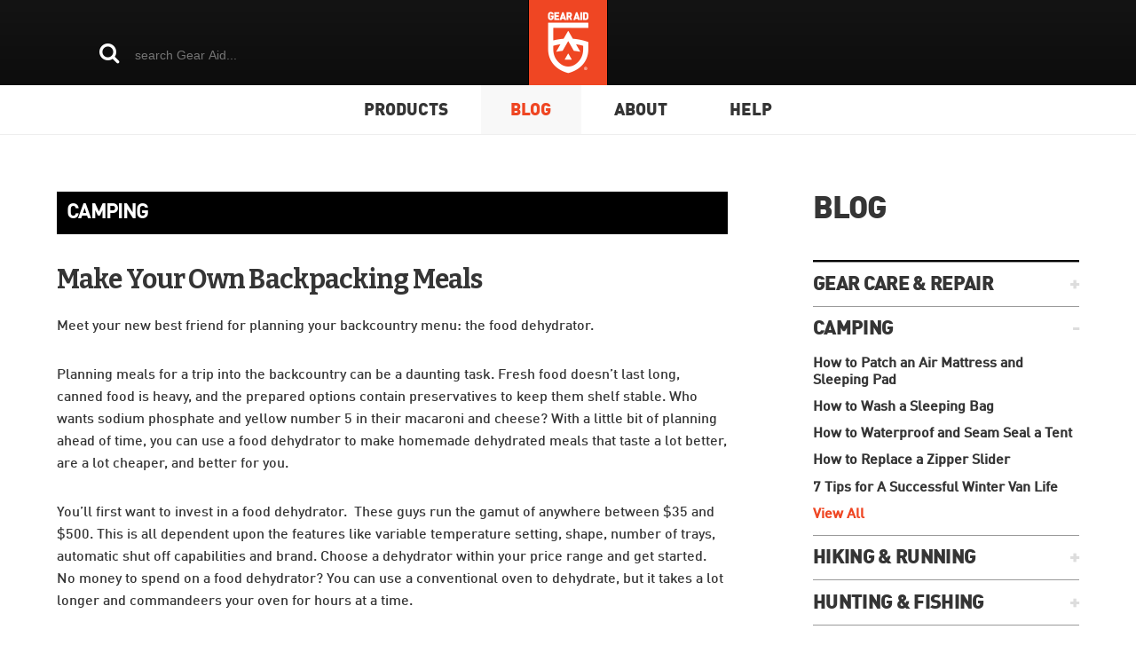

--- FILE ---
content_type: text/html; charset=utf-8
request_url: https://gearaid.eu/blogs/learn/make-your-own-backpacking-meals
body_size: 22898
content:
<!DOCTYPE html>
<!--[if IE 9]><html class="ie9"><![endif]-->
<!--[if IE 8]><html class="ie8"><![endif]-->
<!--[if !IE]><!--><html class="non-ie"><!--<![endif]-->
<head>
	
  <script src="https://cdn.yottaa.com/rapid.rum.min.js"></script>
  <script>
    Yo.configure('https://qoe-1.yottaa.net/api/v1/configure.rapid.js?key=FnF9UNxqjkaz3w');
  </script>
    
  <meta name="google-site-verification" content="oMy5nW4lFIusLwIK0_VVhBRmEDMDlIX0WGcwvUy5z0c" />

<title>
Make Your Own Backpacking Meals | GEAR AID Blog &ndash; GEAR AID EU
</title>
<meta charset="utf-8">
<meta http-equiv="X-UA-Compatible" content="IE=edge,chrome=1">	
<meta name="viewport" content="width=device-width, initial-scale=1, maximum-scale=1" />
<meta name="author" content="GEAR AID EU">

<meta name="description" content="Learn how to make your own backpacking meals with a food dehydrator and a little planning.">




<meta property="og:type" content="article">
<meta property="og:title" content="Make Your Own Backpacking Meals">




<meta property="og:description" content="Learn how to make your own backpacking meals with a food dehydrator and a little planning.">

<meta property="og:url" content="https://gearaid.eu/blogs/learn/make-your-own-backpacking-meals">
<meta property="og:site_name" content="GEAR AID EU">


<meta name="twitter:card" content="summary">

<meta name="twitter:title" content="Make Your Own Backpacking Meals">
<meta name="twitter:description" content="Meet your new best friend for planning your backcountry menu: the food dehydrator. Planning meals for a trip into the backcountry can be a daunting task. Fresh food doesn’t last long, canned food is heavy, and the prepared options contain preservatives to keep them shelf stable. Who wants sodium phosphate and yellow number 5 in their macaroni and cheese? With a little bit of planning ahead of time, you can use a food dehydrator to make homemade dehydrated meals that taste a lot better, are a lot cheaper, and better for you.  You’ll first want to invest in a food dehydrator.  These guys run the gamut of anywhere between $35 and $500. This is all dependent upon the features like variable temperature setting, shape, number of trays, automatic shut off capabilities and brand. Choose a dehydrator within your price range">




<link rel="shortcut icon" type="image/png" href="//gearaid.eu/cdn/shop/t/9/assets/favicon.ico?v=183014477480332248691666351637" />






<link rel="canonical" href="https://gearaid.eu/blogs/learn/make-your-own-backpacking-meals" />


<link rel="dns-prefetch preconnect" href="//use.typekit.net" crossorigin />
<link rel="dns-prefetch preconnect" href="//rebase-api.global.ssl.fastly.net" crossorigin />
<link rel="dns-prefetch preconnect" href="//cdn.shopify.com" crossorigin />
<link rel="dns-prefetch preconnect" href="//ajax.googleapis.com" crossorigin />
<link rel="dns-prefetch preconnect" href="//fonts.googleapis.com" crossorigin />
<link rel="dns-prefetch preconnect" href="//scontent.cdninstagram.com" crossorigin />
<link rel="dns-prefetch preconnect" href="//www.google-analytics.com" crossorigin />
<link rel="dns-prefetch preconnect" href="//use.fontawesome.com" crossorigin />






  

<link href="//fonts.googleapis.com/css?family=Bitter:400,400i,700" rel="stylesheet" type="text/css" media="all" />




<link href="//gearaid.eu/cdn/shop/t/9/assets/style.scss.css?v=98602604049024912611701972790" rel="stylesheet" type="text/css" media="all" />


<!--[if lte IE 9]>
<link href="//gearaid.eu/cdn/shop/t/9/assets/ie.css?v=180789161674787544411666351637" rel="stylesheet" type="text/css" media="all" />
<![endif]-->



  <!--[if lt IE 9]>
<script src="//html5shim.googlecode.com/svn/trunk/html5.js"></script>
<![endif]-->

<script src="//ajax.googleapis.com/ajax/libs/jquery/3.1.0/jquery.min.js"></script>
<script src="https://use.fontawesome.com/d2d34948ab.js"></script>

<!--[if lte IE 9]>
<script	type="text/javascript">
if("document" in self&&!("classList" in document.createElement("_"))){(function(j){"use strict";if(!("Element" in j)){return}var a="classList",f="prototype",m=j.Element[f],b=Object,k=String[f].trim||function(){return this.replace(/^\s+|\s+$/g,"")},c=Array[f].indexOf||function(q){var p=0,o=this.length;for(;p<o;p++){if(p in this&&this[p]===q){return p}}return -1},n=function(o,p){this.name=o;this.code=DOMException[o];this.message=p},g=function(p,o){if(o===""){throw new n("SYNTAX_ERR","An invalid or illegal string was specified")}if(/\s/.test(o)){throw new n("INVALID_CHARACTER_ERR","String contains an invalid character")}return c.call(p,o)},d=function(s){var r=k.call(s.getAttribute("class")||""),q=r?r.split(/\s+/):[],p=0,o=q.length;for(;p<o;p++){this.push(q[p])}this._updateClassName=function(){s.setAttribute("class",this.toString())}},e=d[f]=[],i=function(){return new d(this)};n[f]=Error[f];e.item=function(o){return this[o]||null};e.contains=function(o){o+="";return g(this,o)!==-1};e.add=function(){var s=arguments,r=0,p=s.length,q,o=false;do{q=s[r]+"";if(g(this,q)===-1){this.push(q);o=true}}while(++r<p);if(o){this._updateClassName()}};e.remove=function(){var t=arguments,s=0,p=t.length,r,o=false;do{r=t[s]+"";var q=g(this,r);if(q!==-1){this.splice(q,1);o=true}}while(++s<p);if(o){this._updateClassName()}};e.toggle=function(p,q){p+="";var o=this.contains(p),r=o?q!==true&&"remove":q!==false&&"add";if(r){this[r](p)}return !o};e.toString=function(){return this.join(" ")};if(b.defineProperty){var l={get:i,enumerable:true,configurable:true};try{b.defineProperty(m,a,l)}catch(h){if(h.number===-2146823252){l.enumerable=false;b.defineProperty(m,a,l)}}}else{if(b[f].__defineGetter__){m.__defineGetter__(a,i)}}}(self))};
</script>
<![endif]-->

<script src="//gearaid.eu/cdn/shopifycloud/storefront/assets/themes_support/api.jquery-7ab1a3a4.js" defer></script>
<!-- <script src="//gearaid.eu/cdn/shopifycloud/storefront/assets/themes_support/option_selection-b017cd28.js" defer></script> -->
<script src="//gearaid.eu/cdn/shop/t/9/assets/theme-libs.js?v=110079813973266358961666351637" defer></script>
<script src="//gearaid.eu/cdn/shop/t/9/assets/theme.js?v=117939614583867898661666351637" defer></script>





<!-- TODO create settings for disqus and social sharing accounts -->

<script src="https://s7.addthis.com/js/300/addthis_widget.js" async></script>

<script>
  var disqus_config = function () {
    this.page.url = 'https://gearaid.eu/blogs/learn/make-your-own-backpacking-meals';
    this.page.identifier = '392772157591';
  };
</script>
<script src="https://gearaid.disqus.com/embed.js" async></script>
<script id="dsq-count-scr" src="https://gearaid.disqus.com/count.js" async></script>




  
  <script>window.performance && window.performance.mark && window.performance.mark('shopify.content_for_header.start');</script><meta id="shopify-digital-wallet" name="shopify-digital-wallet" content="/29770580103/digital_wallets/dialog">
<link rel="alternate" type="application/atom+xml" title="Feed" href="/blogs/learn.atom" />
<script async="async" src="/checkouts/internal/preloads.js?locale=en-DE"></script>
<script id="shopify-features" type="application/json">{"accessToken":"672e3320861bf4b8ad8d200792d0fc74","betas":["rich-media-storefront-analytics"],"domain":"gearaid.eu","predictiveSearch":true,"shopId":29770580103,"locale":"en"}</script>
<script>var Shopify = Shopify || {};
Shopify.shop = "gear-aid-eu.myshopify.com";
Shopify.locale = "en";
Shopify.currency = {"active":"EUR","rate":"1.0"};
Shopify.country = "DE";
Shopify.theme = {"name":"2.3.0 - All Heroclip Additions","id":131649470615,"schema_name":"Rebase","schema_version":"1.0.0","theme_store_id":null,"role":"main"};
Shopify.theme.handle = "null";
Shopify.theme.style = {"id":null,"handle":null};
Shopify.cdnHost = "gearaid.eu/cdn";
Shopify.routes = Shopify.routes || {};
Shopify.routes.root = "/";</script>
<script type="module">!function(o){(o.Shopify=o.Shopify||{}).modules=!0}(window);</script>
<script>!function(o){function n(){var o=[];function n(){o.push(Array.prototype.slice.apply(arguments))}return n.q=o,n}var t=o.Shopify=o.Shopify||{};t.loadFeatures=n(),t.autoloadFeatures=n()}(window);</script>
<script id="shop-js-analytics" type="application/json">{"pageType":"article"}</script>
<script defer="defer" async type="module" src="//gearaid.eu/cdn/shopifycloud/shop-js/modules/v2/client.init-shop-cart-sync_BdyHc3Nr.en.esm.js"></script>
<script defer="defer" async type="module" src="//gearaid.eu/cdn/shopifycloud/shop-js/modules/v2/chunk.common_Daul8nwZ.esm.js"></script>
<script type="module">
  await import("//gearaid.eu/cdn/shopifycloud/shop-js/modules/v2/client.init-shop-cart-sync_BdyHc3Nr.en.esm.js");
await import("//gearaid.eu/cdn/shopifycloud/shop-js/modules/v2/chunk.common_Daul8nwZ.esm.js");

  window.Shopify.SignInWithShop?.initShopCartSync?.({"fedCMEnabled":true,"windoidEnabled":true});

</script>
<script id="__st">var __st={"a":29770580103,"offset":-28800,"reqid":"4167b7e0-5178-41a7-87dc-89a5fa5e101b-1769017541","pageurl":"gearaid.eu\/blogs\/learn\/make-your-own-backpacking-meals","s":"articles-392772157591","u":"c39f8d52a117","p":"article","rtyp":"article","rid":392772157591};</script>
<script>window.ShopifyPaypalV4VisibilityTracking = true;</script>
<script id="captcha-bootstrap">!function(){'use strict';const t='contact',e='account',n='new_comment',o=[[t,t],['blogs',n],['comments',n],[t,'customer']],c=[[e,'customer_login'],[e,'guest_login'],[e,'recover_customer_password'],[e,'create_customer']],r=t=>t.map((([t,e])=>`form[action*='/${t}']:not([data-nocaptcha='true']) input[name='form_type'][value='${e}']`)).join(','),a=t=>()=>t?[...document.querySelectorAll(t)].map((t=>t.form)):[];function s(){const t=[...o],e=r(t);return a(e)}const i='password',u='form_key',d=['recaptcha-v3-token','g-recaptcha-response','h-captcha-response',i],f=()=>{try{return window.sessionStorage}catch{return}},m='__shopify_v',_=t=>t.elements[u];function p(t,e,n=!1){try{const o=window.sessionStorage,c=JSON.parse(o.getItem(e)),{data:r}=function(t){const{data:e,action:n}=t;return t[m]||n?{data:e,action:n}:{data:t,action:n}}(c);for(const[e,n]of Object.entries(r))t.elements[e]&&(t.elements[e].value=n);n&&o.removeItem(e)}catch(o){console.error('form repopulation failed',{error:o})}}const l='form_type',E='cptcha';function T(t){t.dataset[E]=!0}const w=window,h=w.document,L='Shopify',v='ce_forms',y='captcha';let A=!1;((t,e)=>{const n=(g='f06e6c50-85a8-45c8-87d0-21a2b65856fe',I='https://cdn.shopify.com/shopifycloud/storefront-forms-hcaptcha/ce_storefront_forms_captcha_hcaptcha.v1.5.2.iife.js',D={infoText:'Protected by hCaptcha',privacyText:'Privacy',termsText:'Terms'},(t,e,n)=>{const o=w[L][v],c=o.bindForm;if(c)return c(t,g,e,D).then(n);var r;o.q.push([[t,g,e,D],n]),r=I,A||(h.body.append(Object.assign(h.createElement('script'),{id:'captcha-provider',async:!0,src:r})),A=!0)});var g,I,D;w[L]=w[L]||{},w[L][v]=w[L][v]||{},w[L][v].q=[],w[L][y]=w[L][y]||{},w[L][y].protect=function(t,e){n(t,void 0,e),T(t)},Object.freeze(w[L][y]),function(t,e,n,w,h,L){const[v,y,A,g]=function(t,e,n){const i=e?o:[],u=t?c:[],d=[...i,...u],f=r(d),m=r(i),_=r(d.filter((([t,e])=>n.includes(e))));return[a(f),a(m),a(_),s()]}(w,h,L),I=t=>{const e=t.target;return e instanceof HTMLFormElement?e:e&&e.form},D=t=>v().includes(t);t.addEventListener('submit',(t=>{const e=I(t);if(!e)return;const n=D(e)&&!e.dataset.hcaptchaBound&&!e.dataset.recaptchaBound,o=_(e),c=g().includes(e)&&(!o||!o.value);(n||c)&&t.preventDefault(),c&&!n&&(function(t){try{if(!f())return;!function(t){const e=f();if(!e)return;const n=_(t);if(!n)return;const o=n.value;o&&e.removeItem(o)}(t);const e=Array.from(Array(32),(()=>Math.random().toString(36)[2])).join('');!function(t,e){_(t)||t.append(Object.assign(document.createElement('input'),{type:'hidden',name:u})),t.elements[u].value=e}(t,e),function(t,e){const n=f();if(!n)return;const o=[...t.querySelectorAll(`input[type='${i}']`)].map((({name:t})=>t)),c=[...d,...o],r={};for(const[a,s]of new FormData(t).entries())c.includes(a)||(r[a]=s);n.setItem(e,JSON.stringify({[m]:1,action:t.action,data:r}))}(t,e)}catch(e){console.error('failed to persist form',e)}}(e),e.submit())}));const S=(t,e)=>{t&&!t.dataset[E]&&(n(t,e.some((e=>e===t))),T(t))};for(const o of['focusin','change'])t.addEventListener(o,(t=>{const e=I(t);D(e)&&S(e,y())}));const B=e.get('form_key'),M=e.get(l),P=B&&M;t.addEventListener('DOMContentLoaded',(()=>{const t=y();if(P)for(const e of t)e.elements[l].value===M&&p(e,B);[...new Set([...A(),...v().filter((t=>'true'===t.dataset.shopifyCaptcha))])].forEach((e=>S(e,t)))}))}(h,new URLSearchParams(w.location.search),n,t,e,['guest_login'])})(!0,!0)}();</script>
<script integrity="sha256-4kQ18oKyAcykRKYeNunJcIwy7WH5gtpwJnB7kiuLZ1E=" data-source-attribution="shopify.loadfeatures" defer="defer" src="//gearaid.eu/cdn/shopifycloud/storefront/assets/storefront/load_feature-a0a9edcb.js" crossorigin="anonymous"></script>
<script data-source-attribution="shopify.dynamic_checkout.dynamic.init">var Shopify=Shopify||{};Shopify.PaymentButton=Shopify.PaymentButton||{isStorefrontPortableWallets:!0,init:function(){window.Shopify.PaymentButton.init=function(){};var t=document.createElement("script");t.src="https://gearaid.eu/cdn/shopifycloud/portable-wallets/latest/portable-wallets.en.js",t.type="module",document.head.appendChild(t)}};
</script>
<script data-source-attribution="shopify.dynamic_checkout.buyer_consent">
  function portableWalletsHideBuyerConsent(e){var t=document.getElementById("shopify-buyer-consent"),n=document.getElementById("shopify-subscription-policy-button");t&&n&&(t.classList.add("hidden"),t.setAttribute("aria-hidden","true"),n.removeEventListener("click",e))}function portableWalletsShowBuyerConsent(e){var t=document.getElementById("shopify-buyer-consent"),n=document.getElementById("shopify-subscription-policy-button");t&&n&&(t.classList.remove("hidden"),t.removeAttribute("aria-hidden"),n.addEventListener("click",e))}window.Shopify?.PaymentButton&&(window.Shopify.PaymentButton.hideBuyerConsent=portableWalletsHideBuyerConsent,window.Shopify.PaymentButton.showBuyerConsent=portableWalletsShowBuyerConsent);
</script>
<script data-source-attribution="shopify.dynamic_checkout.cart.bootstrap">document.addEventListener("DOMContentLoaded",(function(){function t(){return document.querySelector("shopify-accelerated-checkout-cart, shopify-accelerated-checkout")}if(t())Shopify.PaymentButton.init();else{new MutationObserver((function(e,n){t()&&(Shopify.PaymentButton.init(),n.disconnect())})).observe(document.body,{childList:!0,subtree:!0})}}));
</script>

<script>window.performance && window.performance.mark && window.performance.mark('shopify.content_for_header.end');</script>
  
<link href="//cdnjs.cloudflare.com/ajax/libs/font-awesome/4.7.0/css/font-awesome.css" rel="stylesheet" type="text/css" media="all">
<link href="//rebase-api.global.ssl.fastly.net/production/1/rebase-apps.min.css" rel="stylesheet" type="text/css" media="all">


<script>var onloadCallbackRebase = function () {/* no-op */};</script>
<script src="//www.google.com/recaptcha/api.js?onload=onloadCallbackRebase&render=explicit" async defer></script>

<script>var REBASE={};REBASE.SRAM={api_key:'4076418f4d1f125b30047d1a6a63685d'};</script>
<script src="//rebase-api.global.ssl.fastly.net/production/1/rebase-libs.min.js" defer></script>

<script src="//rebase-api.global.ssl.fastly.net/production/1/lists.min.js" defer></script>

<script>REBASE.SRAM.auto_lists={notify_display_logic:'auto-show'};</script>

  <script src="//gearaid.eu/cdn/shop/t/9/assets/custom-auto-lists.js?v=159481901216325544431666351637" defer></script>
  <!-- Google Tag Manager -->
  <script>(function(w,d,s,l,i){w[l]=w[l]||[];w[l].push({'gtm.start':new Date().getTime(),event:'gtm.js'});var f=d.getElementsByTagName(s)[0],j=d.createElement(s),dl=l!='dataLayer'?'&l='+l:'';j.async=true;j.src='https://www.googletagmanager.com/gtm.js?id='+i+dl;f.parentNode.insertBefore(j,f);})(window,document,'script','dataLayer','GTM-K2BJ23L');</script>
  <!-- End Google Tag Manager -->
  
<!-- BEGIN app block: shopify://apps/pandectes-gdpr/blocks/banner/58c0baa2-6cc1-480c-9ea6-38d6d559556a -->
  
    
      <!-- TCF is active, scripts are loaded above -->
      
      <script>
        
          window.PandectesSettings = {"store":{"id":29770580103,"plan":"basic","theme":"2.3.0 - All Heroclip Additions","primaryLocale":"en","adminMode":false,"headless":false,"storefrontRootDomain":"","checkoutRootDomain":"","storefrontAccessToken":""},"tsPublished":1743114869,"declaration":{"showPurpose":false,"showProvider":false,"declIntroText":"","showDateGenerated":true},"language":{"unpublished":[],"languageMode":"Single","fallbackLanguage":"en","languageDetection":"browser","languagesSupported":[]},"texts":{"managed":{"headerText":{"en":"We respect your privacy"},"consentText":{"en":"We use cookies to give you a personalised website experience, personalised advertising and to analyze our web traffic. You can choose which types of cookies you’d like to accept or disable by clicking below. For more information, please see our"},"linkText":{"en":"Privacy Policy"},"imprintText":{"en":"Impressum"},"allowButtonText":{"en":"Accept All"},"denyButtonText":{"en":"Only Necessary"},"dismissButtonText":{"en":"Ok"},"leaveSiteButtonText":{"en":"Leave this site"},"preferencesButtonText":{"en":"Manage Preferences"},"cookiePolicyText":{"en":"Manage Preferences"},"preferencesPopupTitleText":{"en":"Manage consent preferences"},"preferencesPopupIntroText":{"en":"We use cookies to optimize website functionality, analyze the performance, and provide personalized experience to you. Some cookies are essential to make the website operate and function correctly. Those cookies cannot be disabled. In this window you can manage your preference of cookies."},"preferencesPopupSaveButtonText":{"en":"Save Preferences"},"preferencesPopupCloseButtonText":{"en":"Close"},"preferencesPopupAcceptAllButtonText":{"en":"Accept All"},"preferencesPopupRejectAllButtonText":{"en":"Reject All"},"cookiesDetailsText":{"en":"Cookies details"},"preferencesPopupAlwaysAllowedText":{"en":"Always allowed"},"accessSectionParagraphText":{"en":"You have the right to request access to your data at any time."},"accessSectionTitleText":{"en":"Data portability"},"accessSectionAccountInfoActionText":{"en":"Personal data"},"accessSectionDownloadReportActionText":{"en":"Request export"},"accessSectionGDPRRequestsActionText":{"en":"Data subject requests"},"accessSectionOrdersRecordsActionText":{"en":"Orders"},"rectificationSectionParagraphText":{"en":"You have the right to request your data to be updated whenever you think it is appropriate."},"rectificationSectionTitleText":{"en":"Data Rectification"},"rectificationCommentPlaceholder":{"en":"Describe what you want to be updated"},"rectificationCommentValidationError":{"en":"Comment is required"},"rectificationSectionEditAccountActionText":{"en":"Request an update"},"erasureSectionTitleText":{"en":"Right to be forgotten"},"erasureSectionParagraphText":{"en":"You have the right to ask all your data to be erased. After that, you will no longer be able to access your account."},"erasureSectionRequestDeletionActionText":{"en":"Request personal data deletion"},"consentDate":{"en":"Consent date"},"consentId":{"en":"Consent ID"},"consentSectionChangeConsentActionText":{"en":"Change consent preference"},"consentSectionConsentedText":{"en":"You consented to the cookies policy of this website on"},"consentSectionNoConsentText":{"en":"You have not consented to the cookies policy of this website."},"consentSectionTitleText":{"en":"Your cookie consent"},"consentStatus":{"en":"Consent preference"},"confirmationFailureMessage":{"en":"Your request was not verified. Please try again and if problem persists, contact store owner for assistance"},"confirmationFailureTitle":{"en":"A problem occurred"},"confirmationSuccessMessage":{"en":"We will soon get back to you as to your request."},"confirmationSuccessTitle":{"en":"Your request is verified"},"guestsSupportEmailFailureMessage":{"en":"Your request was not submitted. Please try again and if problem persists, contact store owner for assistance."},"guestsSupportEmailFailureTitle":{"en":"A problem occurred"},"guestsSupportEmailPlaceholder":{"en":"E-mail address"},"guestsSupportEmailSuccessMessage":{"en":"If you are registered as a customer of this store, you will soon receive an email with instructions on how to proceed."},"guestsSupportEmailSuccessTitle":{"en":"Thank you for your request"},"guestsSupportEmailValidationError":{"en":"Email is not valid"},"guestsSupportInfoText":{"en":"Please login with your customer account to further proceed."},"submitButton":{"en":"Submit"},"submittingButton":{"en":"Submitting..."},"cancelButton":{"en":"Cancel"},"declIntroText":{"en":"We use cookies to optimize website functionality, analyze the performance, and provide personalized experience to you. Some cookies are essential to make the website operate and function correctly. Those cookies cannot be disabled. In this window you can manage your preference of cookies."},"declName":{"en":"Name"},"declPurpose":{"en":"Purpose"},"declType":{"en":"Type"},"declRetention":{"en":"Retention"},"declProvider":{"en":"Provider"},"declFirstParty":{"en":"First-party"},"declThirdParty":{"en":"Third-party"},"declSeconds":{"en":"seconds"},"declMinutes":{"en":"minutes"},"declHours":{"en":"hours"},"declDays":{"en":"days"},"declMonths":{"en":"months"},"declYears":{"en":"years"},"declSession":{"en":"Session"},"declDomain":{"en":"Domain"},"declPath":{"en":"Path"}},"categories":{"strictlyNecessaryCookiesTitleText":{"en":"Strictly Necessary Cookies"},"strictlyNecessaryCookiesDescriptionText":{"en":"These cookies are essential in order to enable you to move around the website and use its features, such as accessing secure areas of the website. The website cannot function properly without these cookies."},"functionalityCookiesTitleText":{"en":"Functional Cookies"},"functionalityCookiesDescriptionText":{"en":"These cookies enable the site to provide enhanced functionality and personalisation. They may be set by us or by third party providers whose services we have added to our pages. If you do not allow these cookies then some or all of these services may not function properly."},"performanceCookiesTitleText":{"en":"Performance Cookies"},"performanceCookiesDescriptionText":{"en":"These cookies enable us to monitor and improve the performance of our website. For example, they allow us to count visits, identify traffic sources and see which parts of the site are most popular."},"targetingCookiesTitleText":{"en":"Targeting Cookies"},"targetingCookiesDescriptionText":{"en":"These cookies may be set through our site by our advertising partners. They may be used by those companies to build a profile of your interests and show you relevant adverts on other sites.    They do not store directly personal information, but are based on uniquely identifying your browser and internet device. If you do not allow these cookies, you will experience less targeted advertising."},"unclassifiedCookiesTitleText":{"en":"Unclassified Cookies"},"unclassifiedCookiesDescriptionText":{"en":"Unclassified cookies are cookies that we are in the process of classifying, together with the providers of individual cookies."}},"auto":{}},"library":{"previewMode":false,"fadeInTimeout":0,"defaultBlocked":7,"showLink":true,"showImprintLink":true,"showGoogleLink":false,"enabled":true,"cookie":{"expiryDays":365,"secure":true,"domain":""},"dismissOnScroll":false,"dismissOnWindowClick":false,"dismissOnTimeout":false,"palette":{"popup":{"background":"#000000","backgroundForCalculations":{"a":1,"b":0,"g":0,"r":0},"text":"#FFFFFF"},"button":{"background":"#EF4623","backgroundForCalculations":{"a":1,"b":35,"g":70,"r":239},"text":"#FFFFFF","textForCalculation":{"a":1,"b":255,"g":255,"r":255},"border":"transparent"}},"content":{"href":"https://gearaid.eu/pages/dsgvo-datenschutzerklarung","imprintHref":"https://gearaid.eu/pages/impress-impressum","close":"&#10005;","target":"_blank","logo":"<img class=\"cc-banner-logo\" style=\"max-height: 40px;\" src=\"https://gear-aid-eu.myshopify.com/cdn/shop/files/pandectes-banner-logo.png\" alt=\"logo\" />"},"window":"<div role=\"dialog\" aria-live=\"polite\" aria-label=\"cookieconsent\" aria-describedby=\"cookieconsent:desc\" id=\"pandectes-banner\" class=\"cc-window-wrapper cc-bottom-right-wrapper\"><div class=\"pd-cookie-banner-window cc-window {{classes}}\"><!--googleoff: all-->{{children}}<!--googleon: all--></div></div>","compliance":{"opt-both":"<div class=\"cc-compliance cc-highlight\">{{deny}}{{allow}}</div>"},"type":"opt-both","layouts":{"basic":"{{logo}}{{header}}{{messagelink}}{{compliance}}"},"position":"bottom-right","theme":"block","revokable":true,"animateRevokable":true,"revokableReset":false,"revokableLogoUrl":"","revokablePlacement":"bottom-left","revokableMarginHorizontal":15,"revokableMarginVertical":15,"static":false,"autoAttach":true,"hasTransition":true,"blacklistPage":[""],"elements":{"close":"<button aria-label=\"dismiss cookie message\" type=\"button\" tabindex=\"0\" class=\"cc-close\">{{close}}</button>","dismiss":"<button aria-label=\"dismiss cookie message\" type=\"button\" tabindex=\"0\" class=\"cc-btn cc-btn-decision cc-dismiss\">{{dismiss}}</button>","allow":"<button aria-label=\"allow cookies\" type=\"button\" tabindex=\"0\" class=\"cc-btn cc-btn-decision cc-allow\">{{allow}}</button>","deny":"<button aria-label=\"deny cookies\" type=\"button\" tabindex=\"0\" class=\"cc-btn cc-btn-decision cc-deny\">{{deny}}</button>","preferences":"<button aria-label=\"settings cookies\" tabindex=\"0\" type=\"button\" class=\"cc-btn cc-settings\" onclick=\"Pandectes.fn.openPreferences()\">{{preferences}}</button>"}},"geolocation":{"brOnly":false,"caOnly":false,"chOnly":false,"euOnly":false,"jpOnly":false,"thOnly":false,"canadaOnly":false,"globalVisibility":true},"dsr":{"guestsSupport":false,"accessSectionDownloadReportAuto":false},"banner":{"resetTs":1701972788,"extraCss":"        .cc-banner-logo {max-width: 29em!important;}    @media(min-width: 768px) {.cc-window.cc-floating{max-width: 29em!important;width: 29em!important;}}    .cc-message, .pd-cookie-banner-window .cc-header, .cc-logo {text-align: center}    .cc-window-wrapper{z-index: 2147483647;}    .cc-window{padding: 22px!important;z-index: 2147483647;font-size: 15px!important;font-family: inherit;}    .pd-cookie-banner-window .cc-header{font-size: 15px!important;font-family: inherit;}    .pd-cp-ui{font-family: inherit; background-color: #000000;color:#FFFFFF;}    button.pd-cp-btn, a.pd-cp-btn{background-color:#EF4623;color:#FFFFFF!important;}    input + .pd-cp-preferences-slider{background-color: rgba(255, 255, 255, 0.3)}    .pd-cp-scrolling-section::-webkit-scrollbar{background-color: rgba(255, 255, 255, 0.3)}    input:checked + .pd-cp-preferences-slider{background-color: rgba(255, 255, 255, 1)}    .pd-cp-scrolling-section::-webkit-scrollbar-thumb {background-color: rgba(255, 255, 255, 1)}    .pd-cp-ui-close{color:#FFFFFF;}    .pd-cp-preferences-slider:before{background-color: #000000}    .pd-cp-title:before {border-color: #FFFFFF!important}    .pd-cp-preferences-slider{background-color:#FFFFFF}    .pd-cp-toggle{color:#FFFFFF!important}    @media(max-width:699px) {.pd-cp-ui-close-top svg {fill: #FFFFFF}}    .pd-cp-toggle:hover,.pd-cp-toggle:visited,.pd-cp-toggle:active{color:#FFFFFF!important}    .pd-cookie-banner-window {box-shadow: 0 0 18px rgb(0 0 0 / 20%);}  ","customJavascript":{},"showPoweredBy":false,"logoHeight":40,"revokableTrigger":false,"hybridStrict":false,"cookiesBlockedByDefault":"7","isActive":true,"implicitSavePreferences":false,"cookieIcon":false,"blockBots":false,"showCookiesDetails":true,"hasTransition":true,"blockingPage":false,"showOnlyLandingPage":false,"leaveSiteUrl":"https://www.google.com","linkRespectStoreLang":false},"cookies":{"0":[{"name":"keep_alive","type":"http","domain":"gearaid.eu","path":"/","provider":"Shopify","firstParty":true,"retention":"30 minute(s)","expires":30,"unit":"declMinutes","purpose":{"en":"Used in connection with buyer localization."}},{"name":"secure_customer_sig","type":"http","domain":"gearaid.eu","path":"/","provider":"Shopify","firstParty":true,"retention":"1 year(s)","expires":1,"unit":"declYears","purpose":{"en":"Used in connection with customer login."}},{"name":"localization","type":"http","domain":"gearaid.eu","path":"/","provider":"Shopify","firstParty":true,"retention":"1 year(s)","expires":1,"unit":"declYears","purpose":{"en":"Shopify store localization"}},{"name":"cart_currency","type":"http","domain":"gearaid.eu","path":"/","provider":"Shopify","firstParty":true,"retention":"2 ","expires":2,"unit":"declSession","purpose":{"en":"The cookie is necessary for the secure checkout and payment function on the website. This function is provided by shopify.com."}},{"name":"_cmp_a","type":"http","domain":".gearaid.eu","path":"/","provider":"Shopify","firstParty":true,"retention":"1 day(s)","expires":1,"unit":"declDays","purpose":{"en":"Used for managing customer privacy settings."}},{"name":"cookietest","type":"http","domain":"gearaid.eu","path":"/","provider":"Shopify","firstParty":true,"retention":"Session","expires":1,"unit":"declSeconds","purpose":{"en":"Used to ensure our systems are working correctly."}},{"name":"_secure_session_id","type":"http","domain":"gearaid.eu","path":"/","provider":"Shopify","firstParty":true,"retention":"1 month(s)","expires":1,"unit":"declMonths","purpose":{"en":"Used in connection with navigation through a storefront."}}],"1":[],"2":[{"name":"_shopify_y","type":"http","domain":".gearaid.eu","path":"/","provider":"Shopify","firstParty":true,"retention":"1 year(s)","expires":1,"unit":"declYears","purpose":{"en":"Shopify analytics."}},{"name":"_shopify_s","type":"http","domain":".gearaid.eu","path":"/","provider":"Shopify","firstParty":true,"retention":"30 minute(s)","expires":30,"unit":"declMinutes","purpose":{"en":"Shopify analytics."}},{"name":"_orig_referrer","type":"http","domain":".gearaid.eu","path":"/","provider":"Shopify","firstParty":true,"retention":"2 ","expires":2,"unit":"declSession","purpose":{"en":"Tracks landing pages."}},{"name":"_landing_page","type":"http","domain":".gearaid.eu","path":"/","provider":"Shopify","firstParty":true,"retention":"2 ","expires":2,"unit":"declSession","purpose":{"en":"Tracks landing pages."}},{"name":"_ga","type":"http","domain":".gearaid.eu","path":"/","provider":"Google","firstParty":true,"retention":"1 year(s)","expires":1,"unit":"declYears","purpose":{"en":"Cookie is set by Google Analytics with unknown functionality"}},{"name":"_gid","type":"http","domain":".gearaid.eu","path":"/","provider":"Google","firstParty":true,"retention":"1 day(s)","expires":1,"unit":"declDays","purpose":{"en":"Cookie is placed by Google Analytics to count and track pageviews."}},{"name":"_gat","type":"http","domain":".gearaid.eu","path":"/","provider":"Google","firstParty":true,"retention":"1 minute(s)","expires":1,"unit":"declMinutes","purpose":{"en":"Cookie is placed by Google Analytics to filter requests from bots."}},{"name":"__cf_bm","type":"http","domain":".myfonts.net","path":"/","provider":"CloudFlare","firstParty":false,"retention":"30 minute(s)","expires":30,"unit":"declMinutes","purpose":{"en":"Used to manage incoming traffic that matches criteria associated with bots."}},{"name":"_shopify_sa_p","type":"http","domain":".gearaid.eu","path":"/","provider":"Shopify","firstParty":true,"retention":"30 minute(s)","expires":30,"unit":"declMinutes","purpose":{"en":"Shopify analytics relating to marketing & referrals."}},{"name":"_shopify_d","type":"http","domain":"eu","path":"/","provider":"Shopify","firstParty":false,"retention":"Session","expires":1,"unit":"declSeconds","purpose":{"en":"Shopify analytics."}},{"name":"_shopify_d","type":"http","domain":"gearaid.eu","path":"/","provider":"Shopify","firstParty":true,"retention":"Session","expires":1,"unit":"declSeconds","purpose":{"en":"Shopify analytics."}},{"name":"_shopify_sa_t","type":"http","domain":".gearaid.eu","path":"/","provider":"Shopify","firstParty":true,"retention":"30 minute(s)","expires":30,"unit":"declMinutes","purpose":{"en":"Shopify analytics relating to marketing & referrals."}},{"name":"_ga_QM6T0MK0BN","type":"http","domain":".gearaid.eu","path":"/","provider":"Google","firstParty":true,"retention":"1 year(s)","expires":1,"unit":"declYears","purpose":{"en":""}}],"4":[{"name":"_fbp","type":"http","domain":".gearaid.eu","path":"/","provider":"Facebook","firstParty":true,"retention":"3 month(s)","expires":3,"unit":"declMonths","purpose":{"en":"Cookie is placed by Facebook to track visits across websites."}},{"name":"wpm-domain-test","type":"http","domain":"eu","path":"/","provider":"Shopify","firstParty":false,"retention":"Session","expires":1,"unit":"declSeconds","purpose":{"en":"Used to test the storage of parameters about products added to the cart or payment currency"}},{"name":"wpm-domain-test","type":"http","domain":"gearaid.eu","path":"/","provider":"Shopify","firstParty":true,"retention":"Session","expires":1,"unit":"declSeconds","purpose":{"en":"Used to test the storage of parameters about products added to the cart or payment currency"}}],"8":[]},"blocker":{"isActive":false,"googleConsentMode":{"id":"","analyticsId":"","adwordsId":"","isActive":false,"adStorageCategory":4,"analyticsStorageCategory":2,"personalizationStorageCategory":1,"functionalityStorageCategory":1,"customEvent":false,"securityStorageCategory":0,"redactData":false,"urlPassthrough":false,"dataLayerProperty":"dataLayer","waitForUpdate":0,"useNativeChannel":false},"facebookPixel":{"id":"","isActive":false,"ldu":false},"microsoft":{},"rakuten":{"isActive":false,"cmp":false,"ccpa":false},"klaviyoIsActive":false,"gpcIsActive":false,"defaultBlocked":7,"patterns":{"whiteList":[],"blackList":{"1":[],"2":[],"4":[],"8":[]},"iframesWhiteList":[],"iframesBlackList":{"1":[],"2":[],"4":[],"8":[]},"beaconsWhiteList":[],"beaconsBlackList":{"1":[],"2":[],"4":[],"8":[]}}}};
        
        window.addEventListener('DOMContentLoaded', function(){
          const script = document.createElement('script');
          
            script.src = "https://cdn.shopify.com/extensions/019be129-2324-7a66-8e6c-b9c5584f3b64/gdpr-240/assets/pandectes-core.js";
          
          script.defer = true;
          document.body.appendChild(script);
        })
      </script>
    
  


<!-- END app block --><meta property="og:image" content="https://cdn.shopify.com/s/files/1/0297/7058/0103/articles/photo.jpg?v=1591822971" />
<meta property="og:image:secure_url" content="https://cdn.shopify.com/s/files/1/0297/7058/0103/articles/photo.jpg?v=1591822971" />
<meta property="og:image:width" content="720" />
<meta property="og:image:height" content="960" />
<meta property="og:image:alt" content="Make Your Own Backpacking Meals" />
<link href="https://monorail-edge.shopifysvc.com" rel="dns-prefetch">
<script>(function(){if ("sendBeacon" in navigator && "performance" in window) {try {var session_token_from_headers = performance.getEntriesByType('navigation')[0].serverTiming.find(x => x.name == '_s').description;} catch {var session_token_from_headers = undefined;}var session_cookie_matches = document.cookie.match(/_shopify_s=([^;]*)/);var session_token_from_cookie = session_cookie_matches && session_cookie_matches.length === 2 ? session_cookie_matches[1] : "";var session_token = session_token_from_headers || session_token_from_cookie || "";function handle_abandonment_event(e) {var entries = performance.getEntries().filter(function(entry) {return /monorail-edge.shopifysvc.com/.test(entry.name);});if (!window.abandonment_tracked && entries.length === 0) {window.abandonment_tracked = true;var currentMs = Date.now();var navigation_start = performance.timing.navigationStart;var payload = {shop_id: 29770580103,url: window.location.href,navigation_start,duration: currentMs - navigation_start,session_token,page_type: "article"};window.navigator.sendBeacon("https://monorail-edge.shopifysvc.com/v1/produce", JSON.stringify({schema_id: "online_store_buyer_site_abandonment/1.1",payload: payload,metadata: {event_created_at_ms: currentMs,event_sent_at_ms: currentMs}}));}}window.addEventListener('pagehide', handle_abandonment_event);}}());</script>
<script id="web-pixels-manager-setup">(function e(e,d,r,n,o){if(void 0===o&&(o={}),!Boolean(null===(a=null===(i=window.Shopify)||void 0===i?void 0:i.analytics)||void 0===a?void 0:a.replayQueue)){var i,a;window.Shopify=window.Shopify||{};var t=window.Shopify;t.analytics=t.analytics||{};var s=t.analytics;s.replayQueue=[],s.publish=function(e,d,r){return s.replayQueue.push([e,d,r]),!0};try{self.performance.mark("wpm:start")}catch(e){}var l=function(){var e={modern:/Edge?\/(1{2}[4-9]|1[2-9]\d|[2-9]\d{2}|\d{4,})\.\d+(\.\d+|)|Firefox\/(1{2}[4-9]|1[2-9]\d|[2-9]\d{2}|\d{4,})\.\d+(\.\d+|)|Chrom(ium|e)\/(9{2}|\d{3,})\.\d+(\.\d+|)|(Maci|X1{2}).+ Version\/(15\.\d+|(1[6-9]|[2-9]\d|\d{3,})\.\d+)([,.]\d+|)( \(\w+\)|)( Mobile\/\w+|) Safari\/|Chrome.+OPR\/(9{2}|\d{3,})\.\d+\.\d+|(CPU[ +]OS|iPhone[ +]OS|CPU[ +]iPhone|CPU IPhone OS|CPU iPad OS)[ +]+(15[._]\d+|(1[6-9]|[2-9]\d|\d{3,})[._]\d+)([._]\d+|)|Android:?[ /-](13[3-9]|1[4-9]\d|[2-9]\d{2}|\d{4,})(\.\d+|)(\.\d+|)|Android.+Firefox\/(13[5-9]|1[4-9]\d|[2-9]\d{2}|\d{4,})\.\d+(\.\d+|)|Android.+Chrom(ium|e)\/(13[3-9]|1[4-9]\d|[2-9]\d{2}|\d{4,})\.\d+(\.\d+|)|SamsungBrowser\/([2-9]\d|\d{3,})\.\d+/,legacy:/Edge?\/(1[6-9]|[2-9]\d|\d{3,})\.\d+(\.\d+|)|Firefox\/(5[4-9]|[6-9]\d|\d{3,})\.\d+(\.\d+|)|Chrom(ium|e)\/(5[1-9]|[6-9]\d|\d{3,})\.\d+(\.\d+|)([\d.]+$|.*Safari\/(?![\d.]+ Edge\/[\d.]+$))|(Maci|X1{2}).+ Version\/(10\.\d+|(1[1-9]|[2-9]\d|\d{3,})\.\d+)([,.]\d+|)( \(\w+\)|)( Mobile\/\w+|) Safari\/|Chrome.+OPR\/(3[89]|[4-9]\d|\d{3,})\.\d+\.\d+|(CPU[ +]OS|iPhone[ +]OS|CPU[ +]iPhone|CPU IPhone OS|CPU iPad OS)[ +]+(10[._]\d+|(1[1-9]|[2-9]\d|\d{3,})[._]\d+)([._]\d+|)|Android:?[ /-](13[3-9]|1[4-9]\d|[2-9]\d{2}|\d{4,})(\.\d+|)(\.\d+|)|Mobile Safari.+OPR\/([89]\d|\d{3,})\.\d+\.\d+|Android.+Firefox\/(13[5-9]|1[4-9]\d|[2-9]\d{2}|\d{4,})\.\d+(\.\d+|)|Android.+Chrom(ium|e)\/(13[3-9]|1[4-9]\d|[2-9]\d{2}|\d{4,})\.\d+(\.\d+|)|Android.+(UC? ?Browser|UCWEB|U3)[ /]?(15\.([5-9]|\d{2,})|(1[6-9]|[2-9]\d|\d{3,})\.\d+)\.\d+|SamsungBrowser\/(5\.\d+|([6-9]|\d{2,})\.\d+)|Android.+MQ{2}Browser\/(14(\.(9|\d{2,})|)|(1[5-9]|[2-9]\d|\d{3,})(\.\d+|))(\.\d+|)|K[Aa][Ii]OS\/(3\.\d+|([4-9]|\d{2,})\.\d+)(\.\d+|)/},d=e.modern,r=e.legacy,n=navigator.userAgent;return n.match(d)?"modern":n.match(r)?"legacy":"unknown"}(),u="modern"===l?"modern":"legacy",c=(null!=n?n:{modern:"",legacy:""})[u],f=function(e){return[e.baseUrl,"/wpm","/b",e.hashVersion,"modern"===e.buildTarget?"m":"l",".js"].join("")}({baseUrl:d,hashVersion:r,buildTarget:u}),m=function(e){var d=e.version,r=e.bundleTarget,n=e.surface,o=e.pageUrl,i=e.monorailEndpoint;return{emit:function(e){var a=e.status,t=e.errorMsg,s=(new Date).getTime(),l=JSON.stringify({metadata:{event_sent_at_ms:s},events:[{schema_id:"web_pixels_manager_load/3.1",payload:{version:d,bundle_target:r,page_url:o,status:a,surface:n,error_msg:t},metadata:{event_created_at_ms:s}}]});if(!i)return console&&console.warn&&console.warn("[Web Pixels Manager] No Monorail endpoint provided, skipping logging."),!1;try{return self.navigator.sendBeacon.bind(self.navigator)(i,l)}catch(e){}var u=new XMLHttpRequest;try{return u.open("POST",i,!0),u.setRequestHeader("Content-Type","text/plain"),u.send(l),!0}catch(e){return console&&console.warn&&console.warn("[Web Pixels Manager] Got an unhandled error while logging to Monorail."),!1}}}}({version:r,bundleTarget:l,surface:e.surface,pageUrl:self.location.href,monorailEndpoint:e.monorailEndpoint});try{o.browserTarget=l,function(e){var d=e.src,r=e.async,n=void 0===r||r,o=e.onload,i=e.onerror,a=e.sri,t=e.scriptDataAttributes,s=void 0===t?{}:t,l=document.createElement("script"),u=document.querySelector("head"),c=document.querySelector("body");if(l.async=n,l.src=d,a&&(l.integrity=a,l.crossOrigin="anonymous"),s)for(var f in s)if(Object.prototype.hasOwnProperty.call(s,f))try{l.dataset[f]=s[f]}catch(e){}if(o&&l.addEventListener("load",o),i&&l.addEventListener("error",i),u)u.appendChild(l);else{if(!c)throw new Error("Did not find a head or body element to append the script");c.appendChild(l)}}({src:f,async:!0,onload:function(){if(!function(){var e,d;return Boolean(null===(d=null===(e=window.Shopify)||void 0===e?void 0:e.analytics)||void 0===d?void 0:d.initialized)}()){var d=window.webPixelsManager.init(e)||void 0;if(d){var r=window.Shopify.analytics;r.replayQueue.forEach((function(e){var r=e[0],n=e[1],o=e[2];d.publishCustomEvent(r,n,o)})),r.replayQueue=[],r.publish=d.publishCustomEvent,r.visitor=d.visitor,r.initialized=!0}}},onerror:function(){return m.emit({status:"failed",errorMsg:"".concat(f," has failed to load")})},sri:function(e){var d=/^sha384-[A-Za-z0-9+/=]+$/;return"string"==typeof e&&d.test(e)}(c)?c:"",scriptDataAttributes:o}),m.emit({status:"loading"})}catch(e){m.emit({status:"failed",errorMsg:(null==e?void 0:e.message)||"Unknown error"})}}})({shopId: 29770580103,storefrontBaseUrl: "https://gearaid.eu",extensionsBaseUrl: "https://extensions.shopifycdn.com/cdn/shopifycloud/web-pixels-manager",monorailEndpoint: "https://monorail-edge.shopifysvc.com/unstable/produce_batch",surface: "storefront-renderer",enabledBetaFlags: ["2dca8a86"],webPixelsConfigList: [{"id":"72482967","eventPayloadVersion":"v1","runtimeContext":"LAX","scriptVersion":"1","type":"CUSTOM","privacyPurposes":["MARKETING"],"name":"Meta pixel (migrated)"},{"id":"96501911","eventPayloadVersion":"v1","runtimeContext":"LAX","scriptVersion":"1","type":"CUSTOM","privacyPurposes":["ANALYTICS"],"name":"Google Analytics tag (migrated)"},{"id":"shopify-app-pixel","configuration":"{}","eventPayloadVersion":"v1","runtimeContext":"STRICT","scriptVersion":"0450","apiClientId":"shopify-pixel","type":"APP","privacyPurposes":["ANALYTICS","MARKETING"]},{"id":"shopify-custom-pixel","eventPayloadVersion":"v1","runtimeContext":"LAX","scriptVersion":"0450","apiClientId":"shopify-pixel","type":"CUSTOM","privacyPurposes":["ANALYTICS","MARKETING"]}],isMerchantRequest: false,initData: {"shop":{"name":"GEAR AID EU","paymentSettings":{"currencyCode":"EUR"},"myshopifyDomain":"gear-aid-eu.myshopify.com","countryCode":"US","storefrontUrl":"https:\/\/gearaid.eu"},"customer":null,"cart":null,"checkout":null,"productVariants":[],"purchasingCompany":null},},"https://gearaid.eu/cdn","fcfee988w5aeb613cpc8e4bc33m6693e112",{"modern":"","legacy":""},{"shopId":"29770580103","storefrontBaseUrl":"https:\/\/gearaid.eu","extensionBaseUrl":"https:\/\/extensions.shopifycdn.com\/cdn\/shopifycloud\/web-pixels-manager","surface":"storefront-renderer","enabledBetaFlags":"[\"2dca8a86\"]","isMerchantRequest":"false","hashVersion":"fcfee988w5aeb613cpc8e4bc33m6693e112","publish":"custom","events":"[[\"page_viewed\",{}]]"});</script><script>
  window.ShopifyAnalytics = window.ShopifyAnalytics || {};
  window.ShopifyAnalytics.meta = window.ShopifyAnalytics.meta || {};
  window.ShopifyAnalytics.meta.currency = 'EUR';
  var meta = {"page":{"pageType":"article","resourceType":"article","resourceId":392772157591,"requestId":"4167b7e0-5178-41a7-87dc-89a5fa5e101b-1769017541"}};
  for (var attr in meta) {
    window.ShopifyAnalytics.meta[attr] = meta[attr];
  }
</script>
<script class="analytics">
  (function () {
    var customDocumentWrite = function(content) {
      var jquery = null;

      if (window.jQuery) {
        jquery = window.jQuery;
      } else if (window.Checkout && window.Checkout.$) {
        jquery = window.Checkout.$;
      }

      if (jquery) {
        jquery('body').append(content);
      }
    };

    var hasLoggedConversion = function(token) {
      if (token) {
        return document.cookie.indexOf('loggedConversion=' + token) !== -1;
      }
      return false;
    }

    var setCookieIfConversion = function(token) {
      if (token) {
        var twoMonthsFromNow = new Date(Date.now());
        twoMonthsFromNow.setMonth(twoMonthsFromNow.getMonth() + 2);

        document.cookie = 'loggedConversion=' + token + '; expires=' + twoMonthsFromNow;
      }
    }

    var trekkie = window.ShopifyAnalytics.lib = window.trekkie = window.trekkie || [];
    if (trekkie.integrations) {
      return;
    }
    trekkie.methods = [
      'identify',
      'page',
      'ready',
      'track',
      'trackForm',
      'trackLink'
    ];
    trekkie.factory = function(method) {
      return function() {
        var args = Array.prototype.slice.call(arguments);
        args.unshift(method);
        trekkie.push(args);
        return trekkie;
      };
    };
    for (var i = 0; i < trekkie.methods.length; i++) {
      var key = trekkie.methods[i];
      trekkie[key] = trekkie.factory(key);
    }
    trekkie.load = function(config) {
      trekkie.config = config || {};
      trekkie.config.initialDocumentCookie = document.cookie;
      var first = document.getElementsByTagName('script')[0];
      var script = document.createElement('script');
      script.type = 'text/javascript';
      script.onerror = function(e) {
        var scriptFallback = document.createElement('script');
        scriptFallback.type = 'text/javascript';
        scriptFallback.onerror = function(error) {
                var Monorail = {
      produce: function produce(monorailDomain, schemaId, payload) {
        var currentMs = new Date().getTime();
        var event = {
          schema_id: schemaId,
          payload: payload,
          metadata: {
            event_created_at_ms: currentMs,
            event_sent_at_ms: currentMs
          }
        };
        return Monorail.sendRequest("https://" + monorailDomain + "/v1/produce", JSON.stringify(event));
      },
      sendRequest: function sendRequest(endpointUrl, payload) {
        // Try the sendBeacon API
        if (window && window.navigator && typeof window.navigator.sendBeacon === 'function' && typeof window.Blob === 'function' && !Monorail.isIos12()) {
          var blobData = new window.Blob([payload], {
            type: 'text/plain'
          });

          if (window.navigator.sendBeacon(endpointUrl, blobData)) {
            return true;
          } // sendBeacon was not successful

        } // XHR beacon

        var xhr = new XMLHttpRequest();

        try {
          xhr.open('POST', endpointUrl);
          xhr.setRequestHeader('Content-Type', 'text/plain');
          xhr.send(payload);
        } catch (e) {
          console.log(e);
        }

        return false;
      },
      isIos12: function isIos12() {
        return window.navigator.userAgent.lastIndexOf('iPhone; CPU iPhone OS 12_') !== -1 || window.navigator.userAgent.lastIndexOf('iPad; CPU OS 12_') !== -1;
      }
    };
    Monorail.produce('monorail-edge.shopifysvc.com',
      'trekkie_storefront_load_errors/1.1',
      {shop_id: 29770580103,
      theme_id: 131649470615,
      app_name: "storefront",
      context_url: window.location.href,
      source_url: "//gearaid.eu/cdn/s/trekkie.storefront.cd680fe47e6c39ca5d5df5f0a32d569bc48c0f27.min.js"});

        };
        scriptFallback.async = true;
        scriptFallback.src = '//gearaid.eu/cdn/s/trekkie.storefront.cd680fe47e6c39ca5d5df5f0a32d569bc48c0f27.min.js';
        first.parentNode.insertBefore(scriptFallback, first);
      };
      script.async = true;
      script.src = '//gearaid.eu/cdn/s/trekkie.storefront.cd680fe47e6c39ca5d5df5f0a32d569bc48c0f27.min.js';
      first.parentNode.insertBefore(script, first);
    };
    trekkie.load(
      {"Trekkie":{"appName":"storefront","development":false,"defaultAttributes":{"shopId":29770580103,"isMerchantRequest":null,"themeId":131649470615,"themeCityHash":"16729092039359388471","contentLanguage":"en","currency":"EUR","eventMetadataId":"cc943f3b-f724-4330-9b45-8a0a6cfa0727"},"isServerSideCookieWritingEnabled":true,"monorailRegion":"shop_domain","enabledBetaFlags":["65f19447"]},"Session Attribution":{},"S2S":{"facebookCapiEnabled":false,"source":"trekkie-storefront-renderer","apiClientId":580111}}
    );

    var loaded = false;
    trekkie.ready(function() {
      if (loaded) return;
      loaded = true;

      window.ShopifyAnalytics.lib = window.trekkie;

      var originalDocumentWrite = document.write;
      document.write = customDocumentWrite;
      try { window.ShopifyAnalytics.merchantGoogleAnalytics.call(this); } catch(error) {};
      document.write = originalDocumentWrite;

      window.ShopifyAnalytics.lib.page(null,{"pageType":"article","resourceType":"article","resourceId":392772157591,"requestId":"4167b7e0-5178-41a7-87dc-89a5fa5e101b-1769017541","shopifyEmitted":true});

      var match = window.location.pathname.match(/checkouts\/(.+)\/(thank_you|post_purchase)/)
      var token = match? match[1]: undefined;
      if (!hasLoggedConversion(token)) {
        setCookieIfConversion(token);
        
      }
    });


        var eventsListenerScript = document.createElement('script');
        eventsListenerScript.async = true;
        eventsListenerScript.src = "//gearaid.eu/cdn/shopifycloud/storefront/assets/shop_events_listener-3da45d37.js";
        document.getElementsByTagName('head')[0].appendChild(eventsListenerScript);

})();</script>
  <script>
  if (!window.ga || (window.ga && typeof window.ga !== 'function')) {
    window.ga = function ga() {
      (window.ga.q = window.ga.q || []).push(arguments);
      if (window.Shopify && window.Shopify.analytics && typeof window.Shopify.analytics.publish === 'function') {
        window.Shopify.analytics.publish("ga_stub_called", {}, {sendTo: "google_osp_migration"});
      }
      console.error("Shopify's Google Analytics stub called with:", Array.from(arguments), "\nSee https://help.shopify.com/manual/promoting-marketing/pixels/pixel-migration#google for more information.");
    };
    if (window.Shopify && window.Shopify.analytics && typeof window.Shopify.analytics.publish === 'function') {
      window.Shopify.analytics.publish("ga_stub_initialized", {}, {sendTo: "google_osp_migration"});
    }
  }
</script>
<script
  defer
  src="https://gearaid.eu/cdn/shopifycloud/perf-kit/shopify-perf-kit-3.0.4.min.js"
  data-application="storefront-renderer"
  data-shop-id="29770580103"
  data-render-region="gcp-us-central1"
  data-page-type="article"
  data-theme-instance-id="131649470615"
  data-theme-name="Rebase"
  data-theme-version="1.0.0"
  data-monorail-region="shop_domain"
  data-resource-timing-sampling-rate="10"
  data-shs="true"
  data-shs-beacon="true"
  data-shs-export-with-fetch="true"
  data-shs-logs-sample-rate="1"
  data-shs-beacon-endpoint="https://gearaid.eu/api/collect"
></script>
</head>


<body id="make-your-own-id" class="article-template">
  <!-- Google Tag Manager (noscript) -->
  <noscript><iframe src="https://www.googletagmanager.com/ns.html?id=GTM-K2BJ23L"
  height="0" width="0" style="display:none;visibility:hidden"></iframe></noscript>
  <!-- End Google Tag Manager (noscript) -->
  <div class="site-wrapper">
    <div id="shopify-section-header" class="shopify-section"> 
        
 
<header class="site-header-wrapper">
  <div class="site-header clearfix">
    <a href="/" class="site-header__logo">
      <img class="site-header__logo-img" src="//gearaid.eu/cdn/shop/files/logo_8712d1ea-1781-47cd-ba45-66a43e5babc8.png?v=1613786477" alt="GEAR AID EU" />
    </a><!-- site-header__logo -->
    <form class="form site-header__search-form clearfix" action="/search" method="get">
      <input type="text" name="q" value="" placeholder="search Gear Aid..." size="25" />
      <button type="submit"><i class="fa fa-search"></i></button>
    </form><!-- site-header__form -->
    <a href="#" id="mobile-navigation-toggle"><span></span></a>
    <nav class="site-navigation-wrapper" role="navigation">
  <ul class="site-navigation">
    
    
    <li id="products-link" class="site-navigation_item has-sub-navigation">
      <a href="/collections/all">Products</a>
      <div id="sub-navigation--wrapper" class="sub-navigation-wrapper">
        <ul class="sub-navigation sub-navigation--super">
          
          
          <li id="images-list">
            <ul>
              
              <li class="image-link">
                <a href="/collections/aquasure">
                  
                  <img srcset="//gearaid.eu/cdn/shop/files/dropdown-aquasure_240x.png?v=9506363946809332740 2x, //gearaid.eu/cdn/shop/files/dropdown-aquasure_120x.png?v=9506363946809332740 1x" src="//gearaid.eu/cdn/shop/files/dropdown-aquasure_120x.png?v=9506363946809332740" alt=""/>
                  <h4>Aquasure<sup>®</sup></h4>
                </a>
              </li>
              
              <li class="image-link">
                <a href="/collections/seam-grip">
                  
                  <img srcset="//gearaid.eu/cdn/shop/files/dropdown-seamgrip_240x.png?v=14815982568664720482 2x, //gearaid.eu/cdn/shop/files/dropdown-seamgrip_120x.png?v=14815982568664720482 1x" src="//gearaid.eu/cdn/shop/files/dropdown-seamgrip_120x.png?v=14815982568664720482" alt=""/>
                  <h4>Seam Grip<sup>®</sup></h4>
                </a>
              </li>
              
              <li class="image-link">
                <a href="/collections/revivex">
                  
                  <img srcset="//gearaid.eu/cdn/shop/files/dropdown-durable-repellent_240x_f005b42a-4f6b-43e2-b049-a4d7761ec3a9_240x.png?v=1487834434178042186 2x, //gearaid.eu/cdn/shop/files/dropdown-durable-repellent_240x_f005b42a-4f6b-43e2-b049-a4d7761ec3a9_120x.png?v=1487834434178042186 1x" src="//gearaid.eu/cdn/shop/files/dropdown-durable-repellent_240x_f005b42a-4f6b-43e2-b049-a4d7761ec3a9_120x.png?v=1487834434178042186" alt=""/>
                  <h4>Revivex<sup>®</sup></h4>
                </a>
              </li>
              
              <li class="image-link">
                <a href="/collections/tenacious-tape">
                  
                  <img srcset="//gearaid.eu/cdn/shop/files/dropdown-tenacious-tape_240x.png?v=580278082607151335 2x, //gearaid.eu/cdn/shop/files/dropdown-tenacious-tape_120x.png?v=580278082607151335 1x" src="//gearaid.eu/cdn/shop/files/dropdown-tenacious-tape_120x.png?v=580278082607151335" alt=""/>
                  <h4>Tenacious Tape<sup>®</sup></h4>
                </a>
              </li>
              
              <li class="image-link">
                <a href="/collections/adventure-tools-all">
                  
                  <img srcset="//gearaid.eu/cdn/shop/files/dropdown-kotuknife_240x.png?v=1063824656313623693 2x, //gearaid.eu/cdn/shop/files/dropdown-kotuknife_120x.png?v=1063824656313623693 1x" src="//gearaid.eu/cdn/shop/files/dropdown-kotuknife_120x.png?v=1063824656313623693" alt=""/>
                  <h4>Adventure Tools</h4>
                </a>
              </li>
              
              <li class="image-link">
                <a href="/pages/heroclip">
                  
                  <img srcset="//gearaid.eu/cdn/shop/files/Heroclip-Small-StealthBlack_240x.png?v=17800493875898181663 2x, //gearaid.eu/cdn/shop/files/Heroclip-Small-StealthBlack_120x.png?v=17800493875898181663 1x" src="//gearaid.eu/cdn/shop/files/Heroclip-Small-StealthBlack_120x.png?v=17800493875898181663" alt=""/>
                  <h4>Heroclip<sup>®</sup></h4>
                </a>
              </li>
              
            </ul>
          </li>
          
          
          
          <li id="btn-row">
            <a href="/collections/new" class="btn btn-alt btn-large" title="New Products">New Products</a>
          </li>
          
          
          
          <li class="products-links-column">
            <h4>Care</h4>
            <ul>
              
              <li class="">
                <a href="/collections/gear-care-cleaners">Cleaners</a>
              </li>
              
              <li class="">
                <a href="/collections/gear-care-protectants">Protectants</a>
              </li>
              
              <li class="">
                <a href="/collections/gear-care-lubricants">Lubricants</a>
              </li>
              
              <li class="">
                <a href="/collections/gear-care-anti-fogs">Anti-Fogs</a>
              </li>
              
            </ul>
          </li>
          
          
          
          <li class="products-links-column">
            <h4>Repair</h4>
            <ul>
              
              <li class="">
                <a href="/collections/gear-repair-adhesives">Adhesives</a>
              </li>
              
              <li class="">
                <a href="/collections/gear-repair-sealants">Sealants</a>
              </li>
              
              <li class="">
                <a href="/collections/gear-repair-patches">Tapes + Patches</a>
              </li>
              
              <li class="">
                <a href="/collections/gear-repair-kits">Repair Kits</a>
              </li>
              
            </ul>
          </li>
          
          
          
          <li class="products-links-column">
            <h4>Tools</h4>
            <ul>
              
              <li class="">
                <a href="/collections/adventure-tools-lights">Lights</a>
              </li>
              
              <li class="">
                <a href="/collections/adventure-tools-knives">Knives</a>
              </li>
              
              <li class="">
                <a href="/collections/paracord">Paracord</a>
              </li>
              
              <li class="">
                <a href="/collections/adventure-tools-towels">Towels</a>
              </li>
              
            </ul>
          </li>
          
          
          
          <li class="products-links-column">
            <h4>Activity</h4>
            <ul>
              
              <li class="">
                <a href="/collections/outdoor-adventure-camp">Camp</a>
              </li>
              
              <li class="">
                <a href="/collections/outdoor-adventure-hunt-fish">Hunt + Fish</a>
              </li>
              
              <li class="">
                <a href="/collections/outdoor-adventure-paddle">Paddle</a>
              </li>
              
              <li class="">
                <a href="/collections/outdoor-adventure-dive-surf">Dive + Surf</a>
              </li>
              
              <li class="">
                <a href="/collections/outdoor-adventure-snow">Snowsports</a>
              </li>
              
              <li class="">
                <a href="/collections/tactical">Tactical</a>
              </li>
              
            </ul>
          </li>
          
          
          <li id="video-spotlight">
            <a href="/blogs/learn/upcycled-bags-from-old-signage">
              <img src="//gearaid.eu/cdn/shop/files/video-spotlight_300x.jpg?v=103234373287994964" alt="Repair. Renew. Reuse." />
              <h3>Repair / Reuse:</h3>
              <h4>It makes a difference</h4>
            </a>
          </li>
        </ul><!-- sub-navigation -->
        <div id="dd-footer">
          <h3>Browse:</h3>
          <a href="/collections/" title="View all collections">Collections</a> 
          <span class="sep">|</span> 
          <a href="/collections/all" title="View all products">Products</a>
          <span class="sep">|</span> 
          <a href="/collections/sale" title="View all products on sale">Sale Items</a>
        </div><!-- dd-footer -->
      </div><!-- sub-navigation-wrapper -->
    </li>
    
    
    
    
    
    
    <li id="blog-link" class="site-navigation_item active">
      <a href="/blogs/learn">Blog</a>
      
    </li>
    
    
    
    
    
    
    <li id="about-link" class="site-navigation_item">
      <a href="/pages/about-us">About</a>
      
    </li>
    
    
    
    
    
    
    <li id="help-link" class="site-navigation_item">
      <a href="/blogs/help">Help</a>
      
    </li>
    
    
  </ul><!-- main-navigation -->
</nav><!-- navigation-wrapper -->
  </div><!-- site-header -->
  <nav id="mobile-navigation-wrapper">
  <ul id="mobile-navigation">
    <form id="mobile-navigation-search-form" action="/search" class="clearfix" method="get">
      <input id="mobile-navigation-search-form-input" type="text" name="q" value="" placeholder="search Gear Aid..." size="25"  autocomplete="off" autocorrect="off"/>
      <button id="mobile-navigation-search-form-button" type="submit"><i class="fa fa-search"></i></button>
    </form><!-- mobile-navigation-search-form -->
    
    
    
    <li id="products-link" class="mobile-link  clearfix children">
      <a href="/collections/all" title="Products">Products 
        
      </a>
      
      <span class="mobile-dropdown-toggle fa fa-plus"></span>
      <ul class="mobile-dropdown">
        
        
        <li id="mobile-images-list">
          <ul>
            
            <li class="image-link">
              <a href="/collections/aquasure">
                
                <img srcset="//gearaid.eu/cdn/shop/files/dropdown-aquasure_240x.png?v=9506363946809332740 2x, //gearaid.eu/cdn/shop/files/dropdown-aquasure_120x.png?v=9506363946809332740 1x" src="//gearaid.eu/cdn/shop/files/dropdown-aquasure_120x.png?v=9506363946809332740" alt=""/>
                <h4>Aquasure<sup>®</sup></h4>
              </a>
            </li>
            
            <li class="image-link">
              <a href="/collections/seam-grip">
                
                <img srcset="//gearaid.eu/cdn/shop/files/dropdown-seamgrip_240x.png?v=14815982568664720482 2x, //gearaid.eu/cdn/shop/files/dropdown-seamgrip_120x.png?v=14815982568664720482 1x" src="//gearaid.eu/cdn/shop/files/dropdown-seamgrip_120x.png?v=14815982568664720482" alt=""/>
                <h4>Seam Grip<sup>®</sup></h4>
              </a>
            </li>
            
            <li class="image-link">
              <a href="/collections/revivex">
                
                <img srcset="//gearaid.eu/cdn/shop/files/dropdown-durable-repellent_240x_f005b42a-4f6b-43e2-b049-a4d7761ec3a9_240x.png?v=1487834434178042186 2x, //gearaid.eu/cdn/shop/files/dropdown-durable-repellent_240x_f005b42a-4f6b-43e2-b049-a4d7761ec3a9_120x.png?v=1487834434178042186 1x" src="//gearaid.eu/cdn/shop/files/dropdown-durable-repellent_240x_f005b42a-4f6b-43e2-b049-a4d7761ec3a9_120x.png?v=1487834434178042186" alt=""/>
                <h4>Revivex<sup>®</sup></h4>
              </a>
            </li>
            
            <li class="image-link">
              <a href="/collections/tenacious-tape">
                
                <img srcset="//gearaid.eu/cdn/shop/files/dropdown-tenacious-tape_240x.png?v=580278082607151335 2x, //gearaid.eu/cdn/shop/files/dropdown-tenacious-tape_120x.png?v=580278082607151335 1x" src="//gearaid.eu/cdn/shop/files/dropdown-tenacious-tape_120x.png?v=580278082607151335" alt=""/>
                <h4>Tenacious Tape<sup>®</sup></h4>
              </a>
            </li>
            
            <li class="image-link">
              <a href="/collections/adventure-tools-all">
                
                <img srcset="//gearaid.eu/cdn/shop/files/dropdown-kotuknife_240x.png?v=1063824656313623693 2x, //gearaid.eu/cdn/shop/files/dropdown-kotuknife_120x.png?v=1063824656313623693 1x" src="//gearaid.eu/cdn/shop/files/dropdown-kotuknife_120x.png?v=1063824656313623693" alt=""/>
                <h4>Adventure Tools</h4>
              </a>
            </li>
            
            <li class="image-link">
              <a href="/pages/heroclip">
                
                <img srcset="//gearaid.eu/cdn/shop/files/Heroclip-Small-StealthBlack_240x.png?v=17800493875898181663 2x, //gearaid.eu/cdn/shop/files/Heroclip-Small-StealthBlack_120x.png?v=17800493875898181663 1x" src="//gearaid.eu/cdn/shop/files/Heroclip-Small-StealthBlack_120x.png?v=17800493875898181663" alt=""/>
                <h4>Heroclip<sup>®</sup></h4>
              </a>
            </li>
            
          </ul>
        </li>
        
        
        
        
        <li class="mobile-link ">
          
          <a href="/collections/new">New Products
            
            <span class="fa fa-angle-right"></span>
            
          </a>
          
        </li>
        
        
        
        
        <li class="mobile-link  clearfix children">
          
          <h4>Care</h4>
          <span class="mobile-dropdown-toggle fa fa-plus"></span>
          <ul class="mobile-dropdown">
            
            <li class="mobile-link ">
              <a href="/collections/gear-care-cleaners">Cleaners <span class="fa fa-angle-right"></span></a>
            </li>
            
            <li class="mobile-link ">
              <a href="/collections/gear-care-protectants">Protectants <span class="fa fa-angle-right"></span></a>
            </li>
            
            <li class="mobile-link ">
              <a href="/collections/gear-care-lubricants">Lubricants <span class="fa fa-angle-right"></span></a>
            </li>
            
            <li class="mobile-link ">
              <a href="/collections/gear-care-anti-fogs">Anti-Fogs <span class="fa fa-angle-right"></span></a>
            </li>
            
          </ul>
          
        </li>
        
        
        
        
        <li class="mobile-link  clearfix children">
          
          <h4>Repair</h4>
          <span class="mobile-dropdown-toggle fa fa-plus"></span>
          <ul class="mobile-dropdown">
            
            <li class="mobile-link ">
              <a href="/collections/gear-repair-adhesives">Adhesives <span class="fa fa-angle-right"></span></a>
            </li>
            
            <li class="mobile-link ">
              <a href="/collections/gear-repair-sealants">Sealants <span class="fa fa-angle-right"></span></a>
            </li>
            
            <li class="mobile-link ">
              <a href="/collections/gear-repair-patches">Tapes + Patches <span class="fa fa-angle-right"></span></a>
            </li>
            
            <li class="mobile-link ">
              <a href="/collections/gear-repair-kits">Repair Kits <span class="fa fa-angle-right"></span></a>
            </li>
            
          </ul>
          
        </li>
        
        
        
        
        <li class="mobile-link  clearfix children">
          
          <h4>Tools</h4>
          <span class="mobile-dropdown-toggle fa fa-plus"></span>
          <ul class="mobile-dropdown">
            
            <li class="mobile-link ">
              <a href="/collections/adventure-tools-lights">Lights <span class="fa fa-angle-right"></span></a>
            </li>
            
            <li class="mobile-link ">
              <a href="/collections/adventure-tools-knives">Knives <span class="fa fa-angle-right"></span></a>
            </li>
            
            <li class="mobile-link ">
              <a href="/collections/paracord">Paracord <span class="fa fa-angle-right"></span></a>
            </li>
            
            <li class="mobile-link ">
              <a href="/collections/adventure-tools-towels">Towels <span class="fa fa-angle-right"></span></a>
            </li>
            
          </ul>
          
        </li>
        
        
        
        
        <li class="mobile-link  clearfix children">
          
          <h4>Activity</h4>
          <span class="mobile-dropdown-toggle fa fa-plus"></span>
          <ul class="mobile-dropdown">
            
            <li class="mobile-link ">
              <a href="/collections/outdoor-adventure-camp">Camp <span class="fa fa-angle-right"></span></a>
            </li>
            
            <li class="mobile-link ">
              <a href="/collections/outdoor-adventure-hunt-fish">Hunt + Fish <span class="fa fa-angle-right"></span></a>
            </li>
            
            <li class="mobile-link ">
              <a href="/collections/outdoor-adventure-paddle">Paddle <span class="fa fa-angle-right"></span></a>
            </li>
            
            <li class="mobile-link ">
              <a href="/collections/outdoor-adventure-dive-surf">Dive + Surf <span class="fa fa-angle-right"></span></a>
            </li>
            
            <li class="mobile-link ">
              <a href="/collections/outdoor-adventure-snow">Snowsports <span class="fa fa-angle-right"></span></a>
            </li>
            
            <li class="mobile-link ">
              <a href="/collections/tactical">Tactical <span class="fa fa-angle-right"></span></a>
            </li>
            
          </ul>
          
        </li>
        
        
        <li id="video-spotlight">
          <a href="/blogs/learn/upcycled-bags-from-old-signage">
            <img src="//gearaid.eu/cdn/shop/files/video-spotlight_300x.jpg?v=103234373287994964" alt="Repair. Renew. Reuse." />
            <h3>Repair. Renew. Reuse.</h3>
            <h4>Learn why we make bags from banners</h4>
          </a>
        </li>
      </ul><!-- dropdown -->
      
    </li>
    
    
    <li id="blog-link" class="mobile-link active">
      <a href="/blogs/learn" title="Blog">Blog 
        
        <span class="fa fa-angle-right"></span>
        
      </a>
      
    </li>
    
    
    <li id="about-link" class="mobile-link ">
      <a href="/pages/about-us" title="About">About 
        
        <span class="fa fa-angle-right"></span>
        
      </a>
      
    </li>
    
    
    <li id="help-link" class="mobile-link ">
      <a href="/blogs/help" title="Help">Help 
        
        <span class="fa fa-angle-right"></span>
        
      </a>
      
    </li>
    
  </ul><!-- mobile-navigation -->
</nav><!-- mobile-navigation-wrapper -->
</header><!-- site-header-wrapper -->
</div>
    
    <div id="shopify-section-article-template" class="shopify-section"><main class="site-content site-content--has-sidebar site-content--sidebar-right" role="main">
  <div class="site-container site-container--article site-flexbox">

    <div class="page-main">
      <div class="page-content">
        <div class="site-flexbox grid">
          <article itemscope itemtype="http://schema.org/Article">
            
            
              
                  <h3 class="article-tag-header">Camping</h3>
                  
                  

            <header class="page-header">
              <h1 class="article-title" itemprop="name">Make Your Own Backpacking Meals</h1>
              
            </header><!-- page-header -->
            <div class="article-content" itemprop="content">
              <p>Meet your new best friend for planning your backcountry menu: the food dehydrator.</p>
<p>Planning meals for a trip into the backcountry can be a daunting task. Fresh food doesn’t last long, canned food is heavy, and the prepared options contain preservatives to keep them shelf stable. Who wants sodium phosphate and yellow number 5 in their macaroni and cheese? With a little bit of planning ahead of time, you can use a food dehydrator to make homemade dehydrated meals that taste a lot better, are a lot cheaper, and better for you. </p>
<p>You’ll first want to invest in a food dehydrator.  These guys run the gamut of anywhere between $35 and $500. This is all dependent upon the features like variable temperature setting, shape, number of trays, automatic shut off capabilities and brand. Choose a dehydrator within your price range and get started. No money to spend on a food dehydrator? You can use a conventional oven to dehydrate, but it takes a lot longer and commandeers your oven for hours at a time.</p>
<p>Once you’ve got access to a dehydrator, you’ll have to think about what kind of meals you want to eat and give yourself enough time to dry everything.  The higher the water content in something, the longer the dry time. Some veggies, like Kale, dry within hours; others, like bell peppers, can take up to 10 hours to dry completely.   If you’re going on a last minute trip, don’t plan on eating something that you’re dehydrating that night.  Some foods even need to be cooked fully or blanched in hot water before you can dehydrate them.</p>
<h4>What kind of things dehydrate well at home and translate into tasty meals?</h4>
<p>Veggies- Corn, peas, carrots, onions, tomatoes, mushrooms, beans and potatoes</p>
<ul>
<li>While fresh foods are best for dehydrating, you can throw frozen or canned mixed vegetables right onto a tray instead of spending time to wash, blanch and chop.  Only dehydrate things in their raw state if you would eat them that way. Carrots are great raw or cooked. Raw potatoes? Not so much.</li>
</ul>
<h4>Fruits- Apples, bananas, pears, pineapple, peaches, strawberries and mangos</h4>
<ul>
<li>The same principle for the freshness of veggies applies for fruit. Canned peaches dry well and make a great trail snack. Apple rings are an easy go to fruit for your lunches at home, and are a great beginner dish to try.</li>
</ul>
<h4>Meats- Lean meats like sliced ham, canned chicken, and seafood like shrimp and crab.</h4>
<ul>
<li>Meat can be a tricky one. If you’re making beef jerky you won’t need to precook it, but make sure that you dehydrate it at a temperature of 145 degrees or higher. Jerky will be done when it cracks when bent. Canned meats like chicken and tuna are done when they are flaky and dry to the touch. You’ll want to be sure the meats that you are using are extra lean, as the fat in dried meat is what causes it to become rancid.</li>
</ul>
<h4>Herbs and spices- Cilantro, parsley, sage, chives, lavender, etc. The options are endless!</h4>
<ul>
<li>Most herbs and spices have low water content. They take minimal drying time and don’t require you to do anything but wash, pat dry and throw them onto the tray until crisp. You can grind them in a food processor or coffee grinder to make a powder to season your meals.</li>
</ul>
<h4>Dairy- This one is best left to the pros.</h4>
<ul>
<li>Most dairy products are high in fat, which makes them unsafe and/or very difficult to dehydrate. But you can purchase shelf stable things like dehydrated milk and dried cheese from your local supermarket. Check the bulk food section.</li>
</ul>
<p>Dehydrating your own meals is a fun and rewarding process. You’ll be able to save a little money and know that the food you’re fueling your body with is good for you. There are a variety of websites and books with more tips and recipes for what things go best together.  Check it out!</p>
<p> </p>
            </div><!-- article-content -->
            
              
                
                
              
            
            <div id="article__related-articles">
              <h3>Related Articles</h3>
              <div class="site-flexbox grid grid--gutters">
                
                
                  
                  
                    
                  
                    
                  
                    
                  
                    
                  
                    
                  
                    
                  
                    
                      
                        
                          
                          <a href="/blogs/learn/patch-air-mattress-sleeping-pad-how-to" class="related-article column50">
                            <h4>How to Patch an Air Mattress and Sleeping Pad</h4>
                          </a>
                        
                      
                    
                  
                    
                  
                    
                  
                    
                  
                    
                  
                    
                      
                        
                          
                          <a href="/blogs/learn/wash-sleeping-bag-how-to" class="related-article column50">
                            <h4>How to Wash a Sleeping Bag</h4>
                          </a>
                        
                      
                    
                  
                    
                  
                    
                      
                        
                          
                          <a href="/blogs/learn/waterproof-seam-seal-tent-how-to" class="related-article column50">
                            <h4>How to Waterproof and Seam Seal a Tent</h4>
                          </a>
                        
                      
                    
                  
                    
                  
                    
                      
                        
                          
                          <a href="/blogs/learn/zipper-slider-replace-how-to" class="related-article column50">
                            <h4>How to Replace a Zipper Slider</h4>
                          </a>
                        
                      
                    
                  
                    
                  
                    
                  
                    
                      
                        
                
              </div>
            </div>
            
            
            
          </article><!-- page-main -->
        </div>
      </div>
    </div>
    

  
    
        
        


<div class="page-sidebar blog-page-sidebar learn-blog-sidebar">
  <h1 class="page-sidebar__header">Blog</h1>

  
  <div class="page-sidebar__main">
  
  <div class="page-sidebar__section ">
    <h3>Gear Care &amp; Repair <span class="toggle">+</span></h3>
    <ul class="page-sidebar__navigation">
      
      
      
        
          <li><a href="/blogs/learn/repair-waders-how-to">How to Repair Waders</a></li>
          
          
        
      
        
          <li><a href="/blogs/learn/clean-waders-how-to">How to Clean Waders</a></li>
          
          
        
      
        
      
        
          <li><a href="/blogs/learn/waterproof-leather-suede-boots-how-to">How to Waterproof Leather and Suede Boots</a></li>
          
          
        
      
        
          <li><a href="/blogs/learn/clean-life-jacket-pfd-how-to">How to Clean Life Jackets and PFDs</a></li>
          
          
        
      
        
          <li><a href="/blogs/learn/waterproof-jacket-how-to">How to Waterproof a Jacket</a></li>
          
          
      <li><a class="view-all" href="/blogs/learn/tagged/gear-care?view=all" title="View All">View All</a></li>
    </ul>
  </div>
  
  <div class="page-sidebar__section active">
    <h3>Camping <span class="toggle">-</span></h3>
    <ul class="page-sidebar__navigation">
      
      
      
        
      
        
      
        
      
        
      
        
      
        
      
        
          <li><a href="/blogs/learn/patch-air-mattress-sleeping-pad-how-to">How to Patch an Air Mattress and Sleeping Pad</a></li>
          
          
        
      
        
      
        
      
        
      
        
      
        
          <li><a href="/blogs/learn/wash-sleeping-bag-how-to">How to Wash a Sleeping Bag</a></li>
          
          
        
      
        
      
        
          <li><a href="/blogs/learn/waterproof-seam-seal-tent-how-to">How to Waterproof and Seam Seal a Tent</a></li>
          
          
        
      
        
      
        
          <li><a href="/blogs/learn/zipper-slider-replace-how-to">How to Replace a Zipper Slider</a></li>
          
          
        
      
        
      
        
      
        
          <li><a href="/blogs/learn/7-tips-for-a-successful-winter-van-life">7 Tips for A Successful Winter Van Life</a></li>
          
          
      <li><a class="view-all" href="/blogs/learn/tagged/camping?view=all" title="View All">View All</a></li>
    </ul>
  </div>

  <div class="page-sidebar__section ">
    <h3>Hiking &amp; Running <span class="toggle">+</span></h3>
    <ul class="page-sidebar__navigation">
      
      
      
        
      
        
      
        
      
        
          <li><a href="/blogs/learn/waterproof-leather-suede-boots-how-to">How to Waterproof Leather and Suede Boots</a></li>
          
          
        
      
        
      
        
      
        
      
        
      
        
      
        
      
        
      
        
      
        
      
        
      
        
          <li><a href="/blogs/learn/repair-boot-shoe-sole-how-to">How to Repair Boots and Shoes</a></li>
          
          
        
      
        
      
        
      
        
      
        
      
        
      
        
      
        
      
        
      
        
      
        
      
        
      
        
      
        
      
        
      
        
      
        
      
        
      
        
      
        
          <li><a href="/blogs/learn/diy-reflective-running-gear">Add Reflective Tape to Running and Biking Gear</a></li>
          
          
        
      
        
      
        
      
        
          <li><a href="/blogs/learn/how-to-patch-pants-tips-from-the-sectionhiker">How to Patch Pants: Tips from the SectionHiker</a></li>
          
          
        
      
        
      
        
      
        
      
        
      
        
      
        
      
        
      
        
      
        
      
        
      
        
      
        
      
        
      
      <li><a class="view-all" href="/blogs/learn/tagged/hike-run?view=all" title="View All">View All</a></li>
    </ul>
  </div>

  <div class="page-sidebar__section ">
    <h3>Hunting &amp; Fishing <span class="toggle">+</span></h3>
    <ul class="page-sidebar__navigation">
      
      
      
        
          <li><a href="/blogs/learn/repair-waders-how-to">How to Repair Waders</a></li>
          
          
        
      
        
          <li><a href="/blogs/learn/clean-waders-how-to">How to Clean Waders</a></li>
          
          
        
      
        
          <li><a href="/blogs/learn/camouflage-rifle-how-to">How to Camouflage a Rifle with Camo Form Fabric Wrap</a></li>
          
          
        
      
        
          <li><a href="/blogs/learn/waterproof-leather-suede-boots-how-to">How to Waterproof Leather and Suede Boots</a></li>
          
          
        
      
        
      
        
          <li><a href="/blogs/learn/waterproof-jacket-how-to">How to Waterproof a Jacket</a></li>
          
          
      <li><a class="view-all" href="/blogs/learn/tagged/hunt-fish?view=all" title="View All">View All</a></li>
    </ul>
  </div>

  <div class="page-sidebar__section ">
    <h3>Paddlesports &amp; Diving <span class="toggle">+</span></h3>
    <ul class="page-sidebar__navigation">
      
      
      
        
      
        
      
        
      
        
      
        
          <li><a href="/blogs/learn/clean-life-jacket-pfd-how-to">How to Clean Life Jackets and PFDs</a></li>
          
          
        
      
        
      
        
      
        
      
        
      
        
      
        
          <li><a href="/blogs/learn/repair-drysuit-how-to">How to Repair Drysuits and Gaskets</a></li>
          
          
        
      
        
      
        
      
        
      
        
      
        
      
        
          <li><a href="/blogs/learn/gore-tex-wash-restore-how-to">How to Wash and Restore GORE-TEX Products</a></li>
          
          
        
      
        
      
        
      
        
          <li><a href="/blogs/learn/inflatable_boat_repair_how_to">How to Repair an Inflatable</a></li>
          
          
        
      
        
          <li><a href="/blogs/learn/wetsuit-repair-how-to">How to Repair a Wetsuit</a></li>
          
          
      <li><a class="view-all" href="/blogs/learn/tagged/paddle-dive?view=all" title="View All">View All</a></li>
    </ul>
  </div>

  <div class="page-sidebar__section ">
    <h3>Snowsports <span class="toggle">+</span></h3>
    <ul class="page-sidebar__navigation">
      
      
      
        
      
        
      
        
      
        
          <li><a href="/blogs/learn/waterproof-leather-suede-boots-how-to">How to Waterproof Leather and Suede Boots</a></li>
          
          
        
      
        
      
        
          <li><a href="/blogs/learn/waterproof-jacket-how-to">How to Waterproof a Jacket</a></li>
          
          
        
      
        
      
        
          <li><a href="/blogs/learn/down-jacket-wash-how-to">How to Wash a Down Jacket</a></li>
          
          
        
      
        
          <li><a href="/blogs/learn/down-jacket-repair-how-to">How to Repair a Down or Nylon Jacket</a></li>
          
          
        
      
        
      
        
      
        
      
        
      
        
      
        
      
        
      
        
          <li><a href="/blogs/learn/gore-tex-wash-restore-how-to">How to Wash and Restore GORE-TEX Products</a></li>
          
          
      <li><a class="view-all" href="/blogs/learn/tagged/snow?view=all" title="View All">View All</a></li>
    </ul>
  </div>
  </div>
  <a class="view-all view-all-main" href="/blogs/learn?view=all" title="View All">View All</a>
</div>
  </div><!-- site-container -->
</main><!-- site-content -->
<section class="email-signup">
  <div class="content center">
    <h2>Sign up &amp; Save</h2>
    <p>Sign up for Gear Aid emails and receive 10% off.</p>
    
      <div id="mc_embed_signup">
        <form method="post" id="mc-embedded-subscribe-form" name="mc-embedded-subscribe-form" class="form form--standard validate" target="_blank" novalidate="" action="//gearaid.us1.list-manage.com/subscribe/post?u=903bb514cc30bb784864e4d3f&amp;id=4eab560cff">
          <div id="mc_embed_signup_scroll">
          <input type="email" value="" name="EMAIL" class="form__field required email" id="mce-EMAIL" placeholder="Enter your email address"/>
          <input type="submit" value="Subscribe" name="subscribe" id="mc-embedded-subscribe" class="btn btn-alt" />
          <div id="mce-responses" class="clear">
            <div class="response" id="mce-error-response" style="display: none;"></div>
            <div class="response" id="mce-success-response" style="display: none;"></div>
          </div>
          <!-- real people should not fill this in and expect good things - do not remove this or risk form bot signups-->
          <div style="position: absolute; left: -5000px;" aria-hidden="true"><input type="text" name="b_903bb514cc30bb784864e4d3f_4eab560cff" tabindex="-1" value="" /></div>
          </div>
        </form>
      </div>
      <script type="text/javascript" src="//s3.amazonaws.com/downloads.mailchimp.com/js/mc-validate.js"></script><script type="text/javascript">// <![CDATA[
      (function($) {window.fnames = new Array(); window.ftypes = new Array();fnames[0]='EMAIL';ftypes[0]='email';fnames[1]='FNAME';ftypes[1]='text';fnames[2]='LNAME';ftypes[2]='text';}(jQuery));var $mcj = jQuery.noConflict(true);
      // ]]></script><!--End mc_embed_signup-->
    
    
    <span>This form only services the United States, its territories, and Canada.</span>
  </div>
</section>


</div>
    
  

<div class="modal-wrapper modal-wrapper--video">
  <span class="modal__close">
    <svg stroke="#ffffff" viewBox="0 0 32 32" xmlns="http://www.w3.org/2000/svg"><line stroke-width="1" x1="2" x2="30" y1="2" y2="30"/><line stroke-width="1" x1="2" x2="30" y1="30" y2="2"/></svg>
  </span><!-- modal__close -->
  <div class="modal modal--type-video">
    <div class="modal__content-wrapper">
      <div class="modal__content">
        <div class="video-responsive">
          <iframe width="560" height="315" src frameborder="0" allow="accelerometer; autoplay; encrypted-media; gyroscope; picture-in-picture" allowfullscreen></iframe>
        </div>
      </div><!-- modal__content -->
    </div><!-- modal__content-wrapper -->
  </div><!-- modal -->
</div><!-- modal-wrapper -->
<script>
document.addEventListener('DOMContentLoaded', function () {
  (function($){
    $(function(){
      // variables
      var modalWrapper 		    = $('.modal-wrapper--video'),
          modal		   		      = $('.modal-wrapper--video .modal'),
          modalClose   		    = $('.modal-wrapper--video .modal__close'),
          modalContent 		    = $('.modal-wrapper--video .modal__content'),
          modalIframe         = $('.modal-wrapper--video .modal__content iframe'),
          modalContentWrapper = $('.modal-wrapper--video .modal__content-wrapper');

      $('.video__modal-open').on('click', function(e){
        e.preventDefault();
        var ytId  = $(this).data( "embed" ),
            ytSrc = "https://www.youtube.com/embed/" + ytId;
        // open modal
        if (ytId != '') {
          $('body').addClass('modal-shown');
          $(modalWrapper).addClass('shown');
          $(modal).addClass('animate');
          $(modalIframe).attr('src', ytSrc);
          setTimeout(function(){
            $(modalContentWrapper).addClass('animate');
          });
        }
      });

      // closes modal
      function closeModal(e){
        e.preventDefault();
        $('body').removeClass('modal-shown');
        $(modal).removeClass('animate');
        $(modalWrapper).removeClass('shown');
        $(modalContentWrapper).removeClass('animate');
        modalIframe.attr('src', "");
      }

      $(modalClose).on('click', closeModal);
    });
  })(jQuery)
});
</script>


    <div id="shopify-section-footer" class="shopify-section">

<footer class="site-footer">
  <div class="site-footer__section site-footer__section--upper site-container">
    <div class="site-footer__block site-footer__block--left">

      <svg class="gearaid_logo" xmlns="http://www.w3.org/2000/svg" viewBox="0 0 158.13 238.03">
  <defs>
    <style>.gearaid_logo_path{fill:#fff;}</style>
  </defs>
  <title>Gear Aid Logo</title>
  <g id="gearaid_logo_g" data-name="gearaid_logo_g">
    <path class="gearaid_logo_path" d="M157.17,117A231.58,231.58,0,0,0,97,104.31L79.75,74.45a.79.79,0,0,0-1.37,0L61.12,104.32a232.46,232.46,0,0,0-39.67,6.47.79.79,0,0,1-1-.76V62.61a.79.79,0,0,1,.79-.79l135.65.24a.79.79,0,0,0,.79-.79V42.57a.79.79,0,0,0-.79-.79H1.22a.79.79,0,0,0-.79.79V144.71C.43,175.93,13.74,202,38.93,220,56.18,232.31,76,237.35,78.87,238a1.52,1.52,0,0,0,.69,0c2.78-.67,22.38-5.68,39.63-18,25.19-18,38.5-44,38.5-75.26v-27a.8.8,0,0,0-.53-.75m-19.51,27.71c0,24.6-10,44.31-29.59,58.58l-.37.26a49.15,49.15,0,0,1-57.3,0l-.37-.26c-19.63-14.27-29.58-34-29.58-58.58V132.4a.8.8,0,0,1,.58-.77,211.4,211.4,0,0,1,27.65-5.82L32.54,153.76a.79.79,0,0,0,.85,1.17,223.63,223.63,0,0,1,23.3-3.56.79.79,0,0,0,.6-.39l21.09-36.48a.79.79,0,0,1,1.37,0L100.84,151a.79.79,0,0,0,.6.39,223.63,223.63,0,0,1,23.3,3.56.79.79,0,0,0,.84-1.17l-16.15-27.94a211.21,211.21,0,0,1,27.65,5.82.8.8,0,0,1,.58.77Zm-72,39.76,12.52-21.69a1,1,0,0,1,1.67,0l12.52,21.69a1,1,0,0,1-.83,1.44h-25a1,1,0,0,1-.83-1.44M19.11,28.18a10.61,10.61,0,0,1-8.29,3.21,10.61,10.61,0,0,1-7.93-3.21c-3-3-2.88-7-2.88-11.3V13.44C0,9.56.13,6,2.89,3.2A10.43,10.43,0,0,1,10.82,0C18.15,0,21.27,4.77,22,9.45H14.9c-.56-2.16-1.68-3.2-4.09-3.2A3.42,3.42,0,0,0,8.05,7.49c-.61.8-1,1.7-1,6.21,0,.25,0,2.9,0,3.17,0,5.21.4,6.21,1,7.05a3.4,3.4,0,0,0,2.76,1.2A4.09,4.09,0,0,0,13.94,24,4.26,4.26,0,0,0,15,21V19.77H10.82V13.92H22v4.76c0,4.61-.72,7.29-2.89,9.49m5.33,3V1H43.83V7.28H31.45v5.56H42v6.25H31.45v5.8H43.83v6.25Zm39.5,0L62.61,26.9H53.84l-1.4,4.25H45.11L55.48,1h5.41L71.27,31.14Zm-5.57-18.5L55.8,21h5Zm30.57,6.6a8.2,8.2,0,0,0,4.65-7.45V10.21C93.58,5.52,90.18,1,83.85,1H72.55V31.14h7V20.53h3.16l4.39,10.62h7.27Zm-2.36-7.45a2.89,2.89,0,0,1-3,2.88h-4V7.32h4a2.89,2.89,0,0,1,3,2.88ZM117.9,31.14l-1.32-4.25H107.8l-1.4,4.25H99.07L109.44,1h5.41l10.38,30.11Zm-5.57-18.5L109.76,21h5ZM126.51,1h7V31.14h-7Zm28.64,27.31a10.62,10.62,0,0,1-7.69,2.8H136.88V1h10.58a10.62,10.62,0,0,1,7.69,2.8c3.08,3.08,3,6.43,3,10.47,0,.33,0,2.24,0,2.58,0,4.49.36,8.13-3,11.46M150.34,8.88A3.64,3.64,0,0,0,147,7.28h-3.09V24.89H147a3.64,3.64,0,0,0,3.37-1.6c.56-.8.76-1.56.76-6.41,0-.35,0-2.27,0-2.58,0-3.93-.24-4.67-.76-5.42m-3.22,217.49a6,6,0,1,1,6-6,6,6,0,0,1-6,6m0-10.93a4.91,4.91,0,1,0,4.81,4.91,4.82,4.82,0,0,0-4.81-4.91m1.26,8.15L147.06,221h-.83v2.58H145v-6.5h2.44a2,2,0,0,1,2.1,2,1.81,1.81,0,0,1-1.28,1.76l1.45,2.75Zm-1.06-5.49h-1.1v2h1.1a1,1,0,1,0,0-2"/>
  </g>
</svg>

      <ul class="site-footer-navigation">
        
          
            <li class="site-footer-navigation__item site-footer-navigation__main-item">
              <a href="/blogs/news" title="News">News</a>
              
                <ul>
                  
                    <li>
                      <a href="/pages/faqs" title="FAQs">FAQs</a>
                    </li>
                  
                    <li>
                      <a href="/pages/impress-impressum" title="Impress/Impressum">Impress/Impressum</a>
                    </li>
                  
                    <li>
                      <a href="/pages/dsgvo-datenschutzerklarung" title="Datenschutz">Datenschutz</a>
                    </li>
                  
                </ul>
              
            </li>
          
        
          
            <li class="site-footer-navigation__item site-footer-navigation__main-item">
              <a href="/pages/contact-us" title="Contact Us">Contact Us</a>
              
                <ul>
                  
                    <li>
                      <a href="/pages/become-a-dealer" title="Become a Dealer">Become a Dealer</a>
                    </li>
                  
                </ul>
              
            </li>
          
        
      </ul>
    </div>
    <div class="site-footer__block site-footer__block--right">
      <h3>Follow Gear Aid</h3>
      <a class="footer-social-link" href="https://www.facebook.com/GEARAID/"><i class="fa fa-facebook" aria-hidden="true"></i></a>
      
      <a class="footer-social-link" href="https://www.instagram.com/gearaid/"><i class="fa fa-instagram" aria-hidden="true"></i></a>
      <a class="footer-social-link" href="https://www.youtube.com/user/GearAidProducts"><i class="fa fa-youtube-play" aria-hidden="true"></i></a>

      <ul class="site-footer-navigation site-footer-navigation--singles">
        
          
        
          
        
      </ul>
    </div>
  </div>
  <div class="site-footer__section site-footer__section--lower site-container">
    <div class="site-footer__block site-footer__block--left">
      <span id="site-copyright">&copy; 2026 GEAR AID EU Inc. All Rights Reserved.</span>
      <meta itemprop="name" value="GEAR AID EU" />
      <meta itemprop="telephone" value="3606712227" />
      <meta itemprop="email" value="info@gearaid.com" />
    </div>
    <div class="site-footer__block site-footer__block--right">
      <a href="/pages/privacy">Gear Aid Privacy Policy</a>
    </div>
  </div>
</footer>
</div>
    
  </div><!-- site-wrapper -->
  
  
</body>
</html>


--- FILE ---
content_type: text/javascript
request_url: https://gearaid.eu/cdn/shop/t/9/assets/custom-auto-lists.js?v=159481901216325544431666351637
body_size: 155
content:
REBASE.theme.customBindListsEvents=function($){$(function(){var REBASE2=window.REBASE,option_control_selector,current_product_id,product_json,no_options_controls,single_variant_id,single_variant_available,triggerVariantChange=function(){},updateButtonClasses=function(product_id,variant_available){var AVAILABLE_CLASS="lists-variant-available";variant_available?($('[data-rebase-lists-wishlist-add-remove="'+product_id+'"]').addClass(AVAILABLE_CLASS),$('[data-rebase-lists-notify-add-remove="'+product_id+'"]').addClass(AVAILABLE_CLASS)):($('[data-rebase-lists-wishlist-add-remove="'+product_id+'"]').removeClass(AVAILABLE_CLASS),$('[data-rebase-lists-notify-add-remove="'+product_id+'"]').removeClass(AVAILABLE_CLASS))};if($("[data-rebase-lists-wishlist-add-remove]").addClass("lists-wishlist-btn"),$("[data-rebase-lists-notify-add-remove]").addClass("lists-notify-btn"),REBASE2.SRAM&&REBASE2.SRAM.auto_lists&&REBASE2.SRAM.auto_lists.notify_display_logic)switch(REBASE2.SRAM.auto_lists.notify_display_logic){case"swap-wishlist":$("head").append('<style type="text/css">.lists-notify-btn, .lists-wishlist-btn.lists-variant-available {display:block;} .lists-wishlist-btn, .lists-notify-btn.lists-variant-available {display:none;}</style>');break;case"auto-show":$("head").append('<style type="text/css">.lists-notify-btn, .lists-wishlist-btn {display:block;} .lists-notify-btn.lists-variant-available {display:none;}</style>');break;default:$("head").append('<style type="text/css">.lists-notify-btn, .lists-wishlist-btn {display:block;}</style>')}else $("head").append('<style type="text/css">.lists-notify-btn, .lists-wishlist-btn {display:block;}</style>');option_control_selector=".single-option-select",product_json=$("#product__json"),product_json.length?product_json=JSON.parse(product_json.html()):product_json=null,product_json&&product_json.id&&(current_product_id=product_json.id,product_json.variants&&product_json.variants.length===1&&(single_variant_id=product_json.variants[0].id,single_variant_available=product_json.variants[0].available,product_json.options&&product_json.options.length===1&&(no_options_controls=!0))),product_json=null,triggerVariantChange=function(){no_options_controls?$("body").trigger({type:"variantChange",variant:{id:single_variant_id,available:single_variant_available}}):$(option_control_selector).first().trigger("change")},$("body").off("variantChange.custAutoLists").on("variantChange.custAutoLists",function(e){var variant_id=e.variant?e.variant.id:"invalid";current_product_id&&(REBASE2.lists.updateActiveProductVariant({product_id:current_product_id,variant_id:variant_id,quantity:$('input[name="quantity"]').val()||1}),REBASE2.forms&&REBASE2.forms.updateActiveVariant&&REBASE2.forms.updateActiveVariant(variant_id),updateButtonClasses(current_product_id,e.variant&&e.variant.available))}),$('input[name="quantity"]').off("change.custAutoLists").on("change.custAutoLists",triggerVariantChange),triggerVariantChange()})},document.addEventListener("DOMContentLoaded",function(){typeof window.jQuery=="undefined"?console.warn("Rebase theme custom auto-lists: jQuery is missing"):REBASE.theme.customBindListsEvents(window.jQuery)});
//# sourceMappingURL=/cdn/shop/t/9/assets/custom-auto-lists.js.map?v=159481901216325544431666351637
